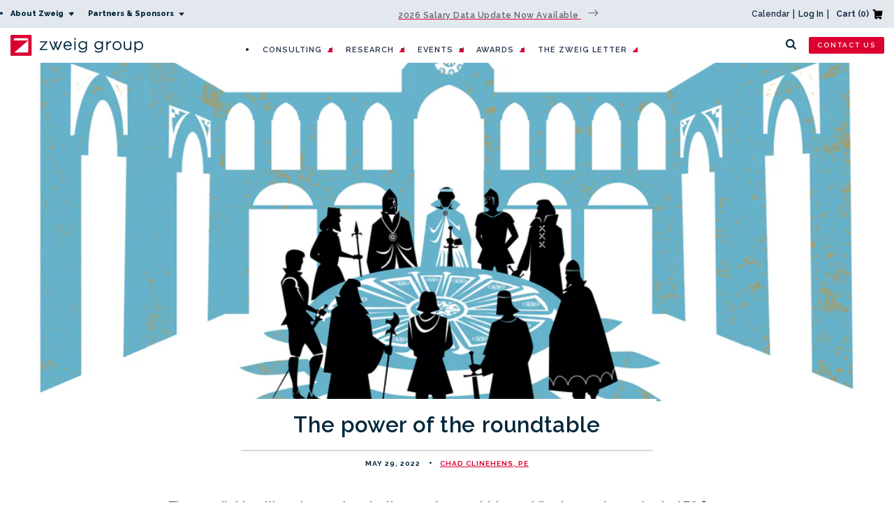

--- FILE ---
content_type: text/html; charset=utf-8
request_url: https://zweiggroup.com/blogs/news/the-power-of-the-roundtable
body_size: 35481
content:
<!doctype html>
<html class="no-js" lang="en">
  <head>
    <!-- Google Tag Manager -->
    <script>(function(w,d,s,l,i){w[l]=w[l]||[];w[l].push({'gtm.start':
    new Date().getTime(),event:'gtm.js'});var f=d.getElementsByTagName(s)[0],
    j=d.createElement(s),dl=l!='dataLayer'?'&l='+l:'';j.async=true;j.src=
    'https://www.googletagmanager.com/gtm.js?id='+i+dl;f.parentNode.insertBefore(j,f);
    })(window,document,'script','dataLayer','GTM-58GP6LRT');</script>
    <!-- End Google Tag Manager -->



    <meta charset="utf-8">
    <meta http-equiv="X-UA-Compatible" content="IE=edge">
    <meta name="viewport" content="width=device-width,initial-scale=1">
    <meta name="theme-color" content="">
    <link rel="canonical" href="https://zweiggroup.com/blogs/news/the-power-of-the-roundtable">
    <link rel="preconnect" href="https://cdn.shopify.com" crossorigin />



    <!-- Blog Link Redirect Helper -->
    <script>
      var thisPageTitle = 'The power of the roundtable';
      if (thisPageTitle.includes('404')) { // Is a 404. Determine number of paths
        var path = window.location.pathname;
        var pathType = 0;
        var pathList = path.split("/");
        console.log(pathList[1] + '+' + pathList[2] + '+' + pathList[3] + '+' + pathList[4]);
        if (pathList[2] == undefined || pathList[2] == '') {
          pathType = 1;
        } else {
          if (pathList[3] == undefined || pathList[3] == '') {
            pathType = 2;
          } else if (pathList[4] == undefined || pathList[4] == '') {
            pathType = 3;
          }
        }

        // After number of paths is determined find an action
        if (pathType == 1 && pathList[1] != 'pages' && pathList[1] != 'collections' && pathList[1] != 'blogs' && pathList[1] != 'admin' && pathList[1] != 'products' && pathList[1] != 'cart' && pathList[1] != 'checkout' && pathList[1] != 'policies') { // The phrase is not a standard shopify path -> do a search
          var phrase = pathList[1];
          window.location = "/search?q=" + phrase.replace(/-/g, ' ') + '&type=article';
        }
        if (pathType == 2) { // The path seems to be looking for authors -> go to teams.
          if (pathList[1] == 'author') {
            window.location = "/pages/team";
          }
        }
      }
    </script><link rel="icon" type="image/png" href="//zweiggroup.com/cdn/shop/files/facvicon_f72f159b-f41e-4a89-b538-121b681792b5_32x32.png?v=1631118061"><title>The power of the roundtable</title>

    <meta name="google-site-verification" content="l0oHwuina_ooj3EyIW_gMeJRGoyLUqy1jNWwUJO8Rxc" />
    <meta name="google-site-verification" content="q-zbXPRtKpjB1vR51Qwpsh1MbsJbccq0pN6-Ss3OU4E" />
    <meta name="google-site-verification" content="UTMaMyPqGwm7JYhXdf_xQGRYBsO9w22kh7nJtI33VkQ" />
    <meta name="google-site-verification" content="zzzxGmxtq7I1LNHKqoA7aPOqv3_jT6MjfMsvNEV5VQ8" />
    <meta name="google-site-verification" content="-pzb0LNvSCUOe4o_WF5HD2wVXJl-XA-_788a5Xt23QY" />



    
      <meta name="description" content="The roundtable, although now almost a thousand years old, is providing tremendous value to AEC firm leaders. Three years ago, Zweig Group launched our “experience” themed leadership roundtables. The first two were held in Kentucky around tours of the various bourbon distilleries that produce 95 percent of the world’s b">
    

    

<meta property="og:site_name" content="Zweig Group">
<meta property="og:url" content="https://zweiggroup.com/blogs/news/the-power-of-the-roundtable">
<meta property="og:title" content="The power of the roundtable">
<meta property="og:type" content="article">
<meta property="og:description" content="The roundtable, although now almost a thousand years old, is providing tremendous value to AEC firm leaders. Three years ago, Zweig Group launched our “experience” themed leadership roundtables. The first two were held in Kentucky around tours of the various bourbon distilleries that produce 95 percent of the world’s b"><meta property="og:image" content="http://zweiggroup.com/cdn/shop/articles/AdobeStock_184408994_Converted_-01.jpg?v=1653664256">
  <meta property="og:image:secure_url" content="https://zweiggroup.com/cdn/shop/articles/AdobeStock_184408994_Converted_-01.jpg?v=1653664256">
  <meta property="og:image:width" content="4961">
  <meta property="og:image:height" content="2950"><meta name="twitter:site" content="@ZweigGroup"><meta name="twitter:card" content="summary_large_image">
<meta name="twitter:title" content="The power of the roundtable">
<meta name="twitter:description" content="The roundtable, although now almost a thousand years old, is providing tremendous value to AEC firm leaders. Three years ago, Zweig Group launched our “experience” themed leadership roundtables. The first two were held in Kentucky around tours of the various bourbon distilleries that produce 95 percent of the world’s b">


    <script src="//zweiggroup.com/cdn/shop/t/32/assets/jquery.min.js?v=8324501383853434791742510920"></script>
    <script src="//zweiggroup.com/cdn/shop/t/32/assets/swiper.min.js?v=34352889386288526561742510938" defer="defer"></script>
    <script src="//zweiggroup.com/cdn/shop/t/32/assets/global.js?v=32966652389267003641742510911" defer="defer"></script>
    <script src="//zweiggroup.com/cdn/shop/t/32/assets/zg-global.js?v=20652038859027926751742510958" defer="defer"></script>
    <script>window.performance && window.performance.mark && window.performance.mark('shopify.content_for_header.start');</script><meta name="google-site-verification" content="kyqNYU3QnxF8vJUfTWhS63gESYpTBhW_okpscVXe4Y0">
<meta name="google-site-verification" content="XHLiPIcRj8yWDaW-LZtJQXUWVU9IgDXFKArg3s5w0Rs">
<meta id="shopify-digital-wallet" name="shopify-digital-wallet" content="/13689255/digital_wallets/dialog">
<meta name="shopify-checkout-api-token" content="dcf8de4b23c4ba60c35e7fd5349a35c7">
<meta id="in-context-paypal-metadata" data-shop-id="13689255" data-venmo-supported="false" data-environment="production" data-locale="en_US" data-paypal-v4="true" data-currency="USD">
<link rel="alternate" type="application/atom+xml" title="Feed" href="/blogs/news.atom" />
<script async="async" src="/checkouts/internal/preloads.js?locale=en-US"></script>
<link rel="preconnect" href="https://shop.app" crossorigin="anonymous">
<script async="async" src="https://shop.app/checkouts/internal/preloads.js?locale=en-US&shop_id=13689255" crossorigin="anonymous"></script>
<script id="apple-pay-shop-capabilities" type="application/json">{"shopId":13689255,"countryCode":"US","currencyCode":"USD","merchantCapabilities":["supports3DS"],"merchantId":"gid:\/\/shopify\/Shop\/13689255","merchantName":"Zweig Group","requiredBillingContactFields":["postalAddress","email","phone"],"requiredShippingContactFields":["postalAddress","email","phone"],"shippingType":"shipping","supportedNetworks":["visa","masterCard","amex","discover","elo","jcb"],"total":{"type":"pending","label":"Zweig Group","amount":"1.00"},"shopifyPaymentsEnabled":true,"supportsSubscriptions":true}</script>
<script id="shopify-features" type="application/json">{"accessToken":"dcf8de4b23c4ba60c35e7fd5349a35c7","betas":["rich-media-storefront-analytics"],"domain":"zweiggroup.com","predictiveSearch":true,"shopId":13689255,"locale":"en"}</script>
<script>var Shopify = Shopify || {};
Shopify.shop = "zweiggroup.myshopify.com";
Shopify.locale = "en";
Shopify.currency = {"active":"USD","rate":"1.0"};
Shopify.country = "US";
Shopify.theme = {"name":"Zweig 2.16 - Contact Form Update","id":149626781920,"schema_name":"Dawn","schema_version":"1.1.0","theme_store_id":null,"role":"main"};
Shopify.theme.handle = "null";
Shopify.theme.style = {"id":null,"handle":null};
Shopify.cdnHost = "zweiggroup.com/cdn";
Shopify.routes = Shopify.routes || {};
Shopify.routes.root = "/";</script>
<script type="module">!function(o){(o.Shopify=o.Shopify||{}).modules=!0}(window);</script>
<script>!function(o){function n(){var o=[];function n(){o.push(Array.prototype.slice.apply(arguments))}return n.q=o,n}var t=o.Shopify=o.Shopify||{};t.loadFeatures=n(),t.autoloadFeatures=n()}(window);</script>
<script>
  window.ShopifyPay = window.ShopifyPay || {};
  window.ShopifyPay.apiHost = "shop.app\/pay";
  window.ShopifyPay.redirectState = null;
</script>
<script id="shop-js-analytics" type="application/json">{"pageType":"article"}</script>
<script defer="defer" async type="module" src="//zweiggroup.com/cdn/shopifycloud/shop-js/modules/v2/client.init-shop-cart-sync_BdyHc3Nr.en.esm.js"></script>
<script defer="defer" async type="module" src="//zweiggroup.com/cdn/shopifycloud/shop-js/modules/v2/chunk.common_Daul8nwZ.esm.js"></script>
<script type="module">
  await import("//zweiggroup.com/cdn/shopifycloud/shop-js/modules/v2/client.init-shop-cart-sync_BdyHc3Nr.en.esm.js");
await import("//zweiggroup.com/cdn/shopifycloud/shop-js/modules/v2/chunk.common_Daul8nwZ.esm.js");

  window.Shopify.SignInWithShop?.initShopCartSync?.({"fedCMEnabled":true,"windoidEnabled":true});

</script>
<script>
  window.Shopify = window.Shopify || {};
  if (!window.Shopify.featureAssets) window.Shopify.featureAssets = {};
  window.Shopify.featureAssets['shop-js'] = {"shop-cart-sync":["modules/v2/client.shop-cart-sync_QYOiDySF.en.esm.js","modules/v2/chunk.common_Daul8nwZ.esm.js"],"init-fed-cm":["modules/v2/client.init-fed-cm_DchLp9rc.en.esm.js","modules/v2/chunk.common_Daul8nwZ.esm.js"],"shop-button":["modules/v2/client.shop-button_OV7bAJc5.en.esm.js","modules/v2/chunk.common_Daul8nwZ.esm.js"],"init-windoid":["modules/v2/client.init-windoid_DwxFKQ8e.en.esm.js","modules/v2/chunk.common_Daul8nwZ.esm.js"],"shop-cash-offers":["modules/v2/client.shop-cash-offers_DWtL6Bq3.en.esm.js","modules/v2/chunk.common_Daul8nwZ.esm.js","modules/v2/chunk.modal_CQq8HTM6.esm.js"],"shop-toast-manager":["modules/v2/client.shop-toast-manager_CX9r1SjA.en.esm.js","modules/v2/chunk.common_Daul8nwZ.esm.js"],"init-shop-email-lookup-coordinator":["modules/v2/client.init-shop-email-lookup-coordinator_UhKnw74l.en.esm.js","modules/v2/chunk.common_Daul8nwZ.esm.js"],"pay-button":["modules/v2/client.pay-button_DzxNnLDY.en.esm.js","modules/v2/chunk.common_Daul8nwZ.esm.js"],"avatar":["modules/v2/client.avatar_BTnouDA3.en.esm.js"],"init-shop-cart-sync":["modules/v2/client.init-shop-cart-sync_BdyHc3Nr.en.esm.js","modules/v2/chunk.common_Daul8nwZ.esm.js"],"shop-login-button":["modules/v2/client.shop-login-button_D8B466_1.en.esm.js","modules/v2/chunk.common_Daul8nwZ.esm.js","modules/v2/chunk.modal_CQq8HTM6.esm.js"],"init-customer-accounts-sign-up":["modules/v2/client.init-customer-accounts-sign-up_C8fpPm4i.en.esm.js","modules/v2/client.shop-login-button_D8B466_1.en.esm.js","modules/v2/chunk.common_Daul8nwZ.esm.js","modules/v2/chunk.modal_CQq8HTM6.esm.js"],"init-shop-for-new-customer-accounts":["modules/v2/client.init-shop-for-new-customer-accounts_CVTO0Ztu.en.esm.js","modules/v2/client.shop-login-button_D8B466_1.en.esm.js","modules/v2/chunk.common_Daul8nwZ.esm.js","modules/v2/chunk.modal_CQq8HTM6.esm.js"],"init-customer-accounts":["modules/v2/client.init-customer-accounts_dRgKMfrE.en.esm.js","modules/v2/client.shop-login-button_D8B466_1.en.esm.js","modules/v2/chunk.common_Daul8nwZ.esm.js","modules/v2/chunk.modal_CQq8HTM6.esm.js"],"shop-follow-button":["modules/v2/client.shop-follow-button_CkZpjEct.en.esm.js","modules/v2/chunk.common_Daul8nwZ.esm.js","modules/v2/chunk.modal_CQq8HTM6.esm.js"],"lead-capture":["modules/v2/client.lead-capture_BntHBhfp.en.esm.js","modules/v2/chunk.common_Daul8nwZ.esm.js","modules/v2/chunk.modal_CQq8HTM6.esm.js"],"checkout-modal":["modules/v2/client.checkout-modal_CfxcYbTm.en.esm.js","modules/v2/chunk.common_Daul8nwZ.esm.js","modules/v2/chunk.modal_CQq8HTM6.esm.js"],"shop-login":["modules/v2/client.shop-login_Da4GZ2H6.en.esm.js","modules/v2/chunk.common_Daul8nwZ.esm.js","modules/v2/chunk.modal_CQq8HTM6.esm.js"],"payment-terms":["modules/v2/client.payment-terms_MV4M3zvL.en.esm.js","modules/v2/chunk.common_Daul8nwZ.esm.js","modules/v2/chunk.modal_CQq8HTM6.esm.js"]};
</script>
<script>(function() {
  var isLoaded = false;
  function asyncLoad() {
    if (isLoaded) return;
    isLoaded = true;
    var urls = ["https:\/\/static.klaviyo.com\/onsite\/js\/klaviyo.js?company_id=KeXG6N\u0026shop=zweiggroup.myshopify.com","https:\/\/evey-files.s3.amazonaws.com\/js\/online_store.js?shop=zweiggroup.myshopify.com","\/\/cdn.shopify.com\/proxy\/bee036f7b0ff54361d53c3a4f22566e54f3e5268de7c554ee7d73812b402a685\/buffer.usereplay.services\/recorder.shopter.js?v1765857400\u0026shop=zweiggroup.myshopify.com\u0026sp-cache-control=cHVibGljLCBtYXgtYWdlPTkwMA"];
    for (var i = 0; i < urls.length; i++) {
      var s = document.createElement('script');
      s.type = 'text/javascript';
      s.async = true;
      s.src = urls[i];
      var x = document.getElementsByTagName('script')[0];
      x.parentNode.insertBefore(s, x);
    }
  };
  if(window.attachEvent) {
    window.attachEvent('onload', asyncLoad);
  } else {
    window.addEventListener('load', asyncLoad, false);
  }
})();</script>
<script id="__st">var __st={"a":13689255,"offset":-21600,"reqid":"7752d385-ea33-42db-ad6c-00a9d0f9d27d-1769026716","pageurl":"zweiggroup.com\/blogs\/news\/the-power-of-the-roundtable","s":"articles-587579130080","u":"6a9647cfb1e0","p":"article","rtyp":"article","rid":587579130080};</script>
<script>window.ShopifyPaypalV4VisibilityTracking = true;</script>
<script id="form-persister">!function(){'use strict';const t='contact',e='new_comment',n=[[t,t],['blogs',e],['comments',e],[t,'customer']],o='password',r='form_key',c=['recaptcha-v3-token','g-recaptcha-response','h-captcha-response',o],s=()=>{try{return window.sessionStorage}catch{return}},i='__shopify_v',u=t=>t.elements[r],a=function(){const t=[...n].map((([t,e])=>`form[action*='/${t}']:not([data-nocaptcha='true']) input[name='form_type'][value='${e}']`)).join(',');var e;return e=t,()=>e?[...document.querySelectorAll(e)].map((t=>t.form)):[]}();function m(t){const e=u(t);a().includes(t)&&(!e||!e.value)&&function(t){try{if(!s())return;!function(t){const e=s();if(!e)return;const n=u(t);if(!n)return;const o=n.value;o&&e.removeItem(o)}(t);const e=Array.from(Array(32),(()=>Math.random().toString(36)[2])).join('');!function(t,e){u(t)||t.append(Object.assign(document.createElement('input'),{type:'hidden',name:r})),t.elements[r].value=e}(t,e),function(t,e){const n=s();if(!n)return;const r=[...t.querySelectorAll(`input[type='${o}']`)].map((({name:t})=>t)),u=[...c,...r],a={};for(const[o,c]of new FormData(t).entries())u.includes(o)||(a[o]=c);n.setItem(e,JSON.stringify({[i]:1,action:t.action,data:a}))}(t,e)}catch(e){console.error('failed to persist form',e)}}(t)}const f=t=>{if('true'===t.dataset.persistBound)return;const e=function(t,e){const n=function(t){return'function'==typeof t.submit?t.submit:HTMLFormElement.prototype.submit}(t).bind(t);return function(){let t;return()=>{t||(t=!0,(()=>{try{e(),n()}catch(t){(t=>{console.error('form submit failed',t)})(t)}})(),setTimeout((()=>t=!1),250))}}()}(t,(()=>{m(t)}));!function(t,e){if('function'==typeof t.submit&&'function'==typeof e)try{t.submit=e}catch{}}(t,e),t.addEventListener('submit',(t=>{t.preventDefault(),e()})),t.dataset.persistBound='true'};!function(){function t(t){const e=(t=>{const e=t.target;return e instanceof HTMLFormElement?e:e&&e.form})(t);e&&m(e)}document.addEventListener('submit',t),document.addEventListener('DOMContentLoaded',(()=>{const e=a();for(const t of e)f(t);var n;n=document.body,new window.MutationObserver((t=>{for(const e of t)if('childList'===e.type&&e.addedNodes.length)for(const t of e.addedNodes)1===t.nodeType&&'FORM'===t.tagName&&a().includes(t)&&f(t)})).observe(n,{childList:!0,subtree:!0,attributes:!1}),document.removeEventListener('submit',t)}))}()}();</script>
<script integrity="sha256-4kQ18oKyAcykRKYeNunJcIwy7WH5gtpwJnB7kiuLZ1E=" data-source-attribution="shopify.loadfeatures" defer="defer" src="//zweiggroup.com/cdn/shopifycloud/storefront/assets/storefront/load_feature-a0a9edcb.js" crossorigin="anonymous"></script>
<script crossorigin="anonymous" defer="defer" src="//zweiggroup.com/cdn/shopifycloud/storefront/assets/shopify_pay/storefront-65b4c6d7.js?v=20250812"></script>
<script data-source-attribution="shopify.dynamic_checkout.dynamic.init">var Shopify=Shopify||{};Shopify.PaymentButton=Shopify.PaymentButton||{isStorefrontPortableWallets:!0,init:function(){window.Shopify.PaymentButton.init=function(){};var t=document.createElement("script");t.src="https://zweiggroup.com/cdn/shopifycloud/portable-wallets/latest/portable-wallets.en.js",t.type="module",document.head.appendChild(t)}};
</script>
<script data-source-attribution="shopify.dynamic_checkout.buyer_consent">
  function portableWalletsHideBuyerConsent(e){var t=document.getElementById("shopify-buyer-consent"),n=document.getElementById("shopify-subscription-policy-button");t&&n&&(t.classList.add("hidden"),t.setAttribute("aria-hidden","true"),n.removeEventListener("click",e))}function portableWalletsShowBuyerConsent(e){var t=document.getElementById("shopify-buyer-consent"),n=document.getElementById("shopify-subscription-policy-button");t&&n&&(t.classList.remove("hidden"),t.removeAttribute("aria-hidden"),n.addEventListener("click",e))}window.Shopify?.PaymentButton&&(window.Shopify.PaymentButton.hideBuyerConsent=portableWalletsHideBuyerConsent,window.Shopify.PaymentButton.showBuyerConsent=portableWalletsShowBuyerConsent);
</script>
<script data-source-attribution="shopify.dynamic_checkout.cart.bootstrap">document.addEventListener("DOMContentLoaded",(function(){function t(){return document.querySelector("shopify-accelerated-checkout-cart, shopify-accelerated-checkout")}if(t())Shopify.PaymentButton.init();else{new MutationObserver((function(e,n){t()&&(Shopify.PaymentButton.init(),n.disconnect())})).observe(document.body,{childList:!0,subtree:!0})}}));
</script>
<link id="shopify-accelerated-checkout-styles" rel="stylesheet" media="screen" href="https://zweiggroup.com/cdn/shopifycloud/portable-wallets/latest/accelerated-checkout-backwards-compat.css" crossorigin="anonymous">
<style id="shopify-accelerated-checkout-cart">
        #shopify-buyer-consent {
  margin-top: 1em;
  display: inline-block;
  width: 100%;
}

#shopify-buyer-consent.hidden {
  display: none;
}

#shopify-subscription-policy-button {
  background: none;
  border: none;
  padding: 0;
  text-decoration: underline;
  font-size: inherit;
  cursor: pointer;
}

#shopify-subscription-policy-button::before {
  box-shadow: none;
}

      </style>
<script id="sections-script" data-sections="footer" defer="defer" src="//zweiggroup.com/cdn/shop/t/32/compiled_assets/scripts.js?v=41524"></script>
<script>window.performance && window.performance.mark && window.performance.mark('shopify.content_for_header.end');</script>


    <link href="//zweiggroup.com/cdn/shop/t/32/assets/base.css?v=153283359455357660331768503101" rel="stylesheet" type="text/css" media="all" />
    <link
      href="//zweiggroup.com/cdn/shop/t/32/assets/swiper-bundle.css?v=85801832059918525651742510937"
      rel="stylesheet"
      media="print"
      onload="this.media='all'">

    <script>
      document.documentElement.className = document.documentElement.className.replace('no-js', 'js');
    </script>

    <!-- LinkedIn Pixel -->
    <script type="text/javascript">
      _linkedin_partner_id = "3558178"; window._linkedin_data_partner_ids = window._linkedin_data_partner_ids || []; window._linkedin_data_partner_ids.push(_linkedin_partner_id);
    </script>
    <script type="text/javascript">
      (function(l) { if (!l){window.lintrk = function(a,b){window.lintrk.q.push([a,b])}; window.lintrk.q=[]} var s = document.getElementsByTagName("script")[0]; var b = document.createElement("script"); b.type = "text/javascript";b.async = true; b.src = "https://snap.licdn.com/li.lms-analytics/insight.min.js"; s.parentNode.insertBefore(b, s);})(window.lintrk);
    </script>
    <noscript>
      <img
        height="1"
        width="1"
        style="display:none;"
        alt=""
        src="https://px.ads.linkedin.com/collect/?pid=3558178&fmt=gif" />
    </noscript><script>
    // empty script tag to work around a platform issue where attributes of first script in file are scrubbed
</script>

<script id="bold-subscriptions-script" type="text/javascript">
    window.BOLD = window.BOLD || {};
    window.BOLD.subscriptions = window.BOLD.subscriptions || {};
    window.BOLD.subscriptions.config = window.BOLD.subscriptions.config || {};
    window.BOLD.subscriptions.config.legacyAssetsLoaded = true;

    if (!window.BOLD.subscriptions.config.isAppEmbedEnabled) {
        window.BOLD.subscriptions.classes = window.BOLD.subscriptions.classes || {};
        window.BOLD.subscriptions.patches = window.BOLD.subscriptions.patches || {};
        window.BOLD.subscriptions.patches.maxCheckoutRetries = window.BOLD.subscriptions.patches.maxCheckoutRetries || 200;
        window.BOLD.subscriptions.patches.currentCheckoutRetries = window.BOLD.subscriptions.patches.currentCheckoutRetries || 0;
        window.BOLD.subscriptions.patches.maxCashierPatchAttempts = window.BOLD.subscriptions.patches.maxCashierPatchAttempts || 200;
        window.BOLD.subscriptions.patches.currentCashierPatchAttempts = window.BOLD.subscriptions.patches.currentCashierPatchAttempts || 0;
        window.BOLD.subscriptions.config.platform = 'shopify';
        window.BOLD.subscriptions.config.shopDomain = 'zweiggroup.myshopify.com';
        window.BOLD.subscriptions.config.customDomain = 'zweiggroup.com';
        window.BOLD.subscriptions.config.shopIdentifier = '13689255';
                    window.BOLD.subscriptions.config.appUrl = 'https://sub.boldapps.net';
        window.BOLD.subscriptions.config.currencyCode = 'USD';
        window.BOLD.subscriptions.config.checkoutType = 'shopify';
        window.BOLD.subscriptions.config.currencyFormat = "$\u0026#123;\u0026#123;amount}}";
        window.BOLD.subscriptions.config.shopCurrencies = [];
        window.BOLD.subscriptions.config.shopSettings = {"allow_msp_cancellation":true,"allow_msp_prepaid_renewal":true,"customer_can_pause_subscription":true,"customer_can_change_next_order_date":true,"customer_can_change_order_frequency":true,"customer_can_create_an_additional_order":false,"customer_can_use_passwordless_login":false,"customer_passwordless_login_redirect":false,"customer_can_add_products_to_existing_subscriptions":true,"show_currency_code":true,"stored_payment_method_policy":"required","customer_portal_path":null};
        window.BOLD.subscriptions.config.customerLoginPath = null;

        // TODO: Remove the isset with BS2-4659_improve_large_group_selection
                    window.BOLD.subscriptions.config.loadSubscriptionGroupFrom = 'default';
                                window.BOLD.subscriptions.config.loadSubscriptionGroupFromTypes = {"DEFAULT":"default","BSUB_API":"bsub_api"};
                    window.BOLD.subscriptions.config.cashierPluginOnlyMode = window.BOLD.subscriptions.config.cashierPluginOnlyMode || false;
        if (window.BOLD.subscriptions.config.waitForCheckoutLoader === undefined) {
            window.BOLD.subscriptions.config.waitForCheckoutLoader = true;
        }

        window.BOLD.subscriptions.config.addToCartFormSelectors = window.BOLD.subscriptions.config.addToCartFormSelectors || [];
        window.BOLD.subscriptions.config.addToCartButtonSelectors = window.BOLD.subscriptions.config.addToCartButtonSelectors || [];
        window.BOLD.subscriptions.config.widgetInsertBeforeSelectors = window.BOLD.subscriptions.config.widgetInsertBeforeSelectors || [];
        window.BOLD.subscriptions.config.quickAddToCartButtonSelectors = window.BOLD.subscriptions.config.quickAddToCartButtonSelectors || [];
        window.BOLD.subscriptions.config.cartElementSelectors = window.BOLD.subscriptions.config.cartElementSelectors || [];
        window.BOLD.subscriptions.config.cartTotalElementSelectors = window.BOLD.subscriptions.config.cartTotalElementSelectors || [];
        window.BOLD.subscriptions.config.lineItemSelectors = window.BOLD.subscriptions.config.lineItemSelectors || [];
        window.BOLD.subscriptions.config.lineItemNameSelectors = window.BOLD.subscriptions.config.lineItemNameSelectors || [];
        window.BOLD.subscriptions.config.checkoutButtonSelectors = window.BOLD.subscriptions.config.checkoutButtonSelectors || [];

        window.BOLD.subscriptions.config.featureFlags = window.BOLD.subscriptions.config.featureFlags || ["BE-1563-direct-checkout-url","BE-1641-throttle-requests-to-bold-platform","BS2-4293-skip-tx-fee-eq-zero","BE-1614-use-seletedDate-for-offset","BE-1511-use-bold-platform-prepaid","BE-1642-bold-checkout-line-item-price"];
        window.BOLD.subscriptions.config.subscriptionProcessingFrequency = '60';
        window.BOLD.subscriptions.config.requireMSPInitialLoadingMessage = true;
        window.BOLD.subscriptions.data = window.BOLD.subscriptions.data || {};

        // Interval text markup template
        window.BOLD.subscriptions.config.lineItemPropertyListSelectors = window.BOLD.subscriptions.config.lineItemPropertyListSelectors || [];
        window.BOLD.subscriptions.config.lineItemPropertyListSelectors.push('dl.definitionList');
        window.BOLD.subscriptions.config.lineItemPropertyListTemplate = window.BOLD.subscriptions.config.lineItemPropertyListTemplate || '<dl class="definitionList"></dl>';
        window.BOLD.subscriptions.config.lineItemPropertyTemplate = window.BOLD.subscriptions.config.lineItemPropertyTemplate || '<dt class="definitionList-key">\:</dt><dd class="definitionList-value">\</dd>';

        // Discount text markup template
        window.BOLD.subscriptions.config.discountItemTemplate = window.BOLD.subscriptions.config.discountItemTemplate || '<div class="bold-subscriptions-discount"><div class="bold-subscriptions-discount__details">\</div><div class="bold-subscriptions-discount__total">\</div></div>';


        // Constants in XMLHttpRequest are not reliable, so we will create our own
        // reference: https://developer.mozilla.org/en-US/docs/Web/API/XMLHttpRequest/readyState
        window.BOLD.subscriptions.config.XMLHttpRequest = {
            UNSENT:0,            // Client has been created. open() not called yet.
            OPENED: 1,           // open() has been called.
            HEADERS_RECEIVED: 2, // send() has been called, and headers and status are available.
            LOADING: 3,          // Downloading; responseText holds partial data.
            DONE: 4              // The operation is complete.
        };

        window.BOLD.subscriptions.config.assetBaseUrl = 'https://sub.boldapps.net';
        if (window.localStorage && window.localStorage.getItem('boldSubscriptionsAssetBaseUrl')) {
            window.BOLD.subscriptions.config.assetBaseUrl = window.localStorage.getItem('boldSubscriptionsAssetBaseUrl')
        }

        window.BOLD.subscriptions.data.subscriptionGroups = [];
        if (localStorage && localStorage.getItem('boldSubscriptionsSubscriptionGroups')) {
            window.BOLD.subscriptions.data.subscriptionGroups = JSON.parse(localStorage.getItem('boldSubscriptionsSubscriptionGroups'));
        } else {
            window.BOLD.subscriptions.data.subscriptionGroups = [{"id":35525,"billing_rules":[{"id":80788,"subscription_group_id":35525,"interval_name":"Annually","billing_rule":"FREQ=YEARLY","custom_billing_rule":""}],"is_subscription_only":false,"allow_prepaid":false,"is_prepaid_only":false,"should_continue_prepaid":true,"continue_prepaid_type":"as_prepaid","prepaid_durations":[{"id":35101,"subscription_group_id":35525,"total_duration":1,"discount_type":"percentage","discount_value":0}],"selection_options":[{"platform_entity_id":"8096871121120"}],"discount_type":"no_discount","percent_discount":0,"fixed_discount":0,"can_add_to_cart":true},{"id":35526,"billing_rules":[{"id":80789,"subscription_group_id":35526,"interval_name":"Quarterly","billing_rule":"FREQ=MONTHLY;INTERVAL=3","custom_billing_rule":""}],"is_subscription_only":false,"allow_prepaid":false,"is_prepaid_only":false,"should_continue_prepaid":true,"continue_prepaid_type":"as_prepaid","prepaid_durations":[{"id":35102,"subscription_group_id":35526,"total_duration":1,"discount_type":"percentage","discount_value":0}],"selection_options":[{"platform_entity_id":"8096862372064"}],"discount_type":"no_discount","percent_discount":0,"fixed_discount":0,"can_add_to_cart":true}];
        }

        window.BOLD.subscriptions.isFeatureFlagEnabled = function (featureFlag) {
            for (var i = 0; i < window.BOLD.subscriptions.config.featureFlags.length; i++) {
                if (window.BOLD.subscriptions.config.featureFlags[i] === featureFlag){
                    return true;
                }
            }
            return false;
        }

        window.BOLD.subscriptions.logger = {
            tag: "bold_subscriptions",
            // the bold subscriptions log level
            // 0 - errors (default)
            // 1 - warnings + errors
            // 2 - info + warnings + errors
            // use window.localStorage.setItem('boldSubscriptionsLogLevel', x) to set the log level
            levels: {
                ERROR: 0,
                WARN: 1,
                INFO: 2,
            },
            level: parseInt((window.localStorage && window.localStorage.getItem('boldSubscriptionsLogLevel')) || "0", 10),
            _log: function(callArgs, level) {
                if (!window.console) {
                    return null;
                }

                if (window.BOLD.subscriptions.logger.level < level) {
                    return;
                }

                var params = Array.prototype.slice.call(callArgs);
                params.unshift(window.BOLD.subscriptions.logger.tag);

                switch (level) {
                    case window.BOLD.subscriptions.logger.levels.INFO:
                        console.info.apply(null, params);
                        return;
                    case window.BOLD.subscriptions.logger.levels.WARN:
                        console.warn.apply(null, params);
                        return;
                    case window.BOLD.subscriptions.logger.levels.ERROR:
                        console.error.apply(null, params);
                        return;
                    default:
                        console.log.apply(null, params);
                        return;
                }
            },
            info: function() {
                window.BOLD.subscriptions.logger._log(arguments, window.BOLD.subscriptions.logger.levels.INFO);
            },
            warn: function() {
                window.BOLD.subscriptions.logger._log(arguments, window.BOLD.subscriptions.logger.levels.WARN);
            },
            error: function() {
                window.BOLD.subscriptions.logger._log(arguments, window.BOLD.subscriptions.logger.levels.ERROR);
            }
        }

        window.BOLD.subscriptions.shouldLoadSubscriptionGroupFromAPI = function() {
            return window.BOLD.subscriptions.config.loadSubscriptionGroupFrom === window.BOLD.subscriptions.config.loadSubscriptionGroupFromTypes['BSUB_API'];
        }

        window.BOLD.subscriptions.getSubscriptionGroupFromProductId = function (productId) {
            var data = window.BOLD.subscriptions.data;
            var foundGroup = null;
            for (var i = 0; i < data.subscriptionGroups.length; i += 1) {
                var subscriptionGroup = data.subscriptionGroups[i];
                for (var j = 0; j < subscriptionGroup.selection_options.length; j += 1) {
                    var selectionOption = subscriptionGroup.selection_options[j];
                    if (selectionOption.platform_entity_id === productId.toString()) {
                        foundGroup = subscriptionGroup;
                        break;
                    }
                }
                if (foundGroup) {
                    break;
                }
            }
            return foundGroup;
        };

        window.BOLD.subscriptions.getSubscriptionGroupById = function(subGroupId) {
            var subscriptionGroups = window.BOLD.subscriptions.data.subscriptionGroups;

            for (var i = 0; i < subscriptionGroups.length; i += 1) {
                var subGroup = subscriptionGroups[i];
                if (subGroup.id === subGroupId) {
                    return subGroup;
                }
            }

            return null;
        };

        window.BOLD.subscriptions.addSubscriptionGroup = function (subscriptionGroup) {
            if(!window.BOLD.subscriptions.getSubscriptionGroupById(subscriptionGroup.id))
            {
                window.BOLD.subscriptions.data.subscriptionGroups.push(subscriptionGroup);
            }
        }

        window.BOLD.subscriptions.getSubscriptionGroupPrepaidDurationById = function(subscriptionGroupId, prepaidDurationId) {
            var subscriptionGroup = window.BOLD.subscriptions.getSubscriptionGroupById(subscriptionGroupId);

            if (
                !subscriptionGroup
                || !subscriptionGroup.prepaid_durations
                || !subscriptionGroup.prepaid_durations.length
            ) {
                return null;
            }

            for (var i = 0; i < subscriptionGroup.prepaid_durations.length; i++) {
                var prepaidDuration = subscriptionGroup.prepaid_durations[i];
                if (prepaidDuration.id === prepaidDurationId) {
                    return prepaidDuration;
                }
            }

            return null;
        }

        window.BOLD.subscriptions.getSubscriptionGroupBillingRuleById = function(subGroup, billingRuleId) {
            for (var i = 0; i < subGroup.billing_rules.length; i += 1) {
                var billingRule = subGroup.billing_rules[i];
                if (billingRule.id === billingRuleId) {
                    return billingRule;
                }
            }

            return null;
        };

        window.BOLD.subscriptions.toggleDisabledAddToCartButtons = function(d) {
            var addToCartForms = document.querySelectorAll(window.BOLD.subscriptions.config.addToCartFormSelectors.join(','));
            var disable = !!d;
            for (var i = 0; i < addToCartForms.length; i++) {
                var addToCartForm = addToCartForms[i];
                var productId = window.BOLD.subscriptions.getProductIdFromAddToCartForm(addToCartForm);
                var subscriptionGroup = window.BOLD.subscriptions.getSubscriptionGroupFromProductId(productId);

                if(window.BOLD.subscriptions.isFeatureFlagEnabled('BS2-4659_improve_large_group_selection') ) {
                    if (subscriptionGroup || window.BOLD.subscriptions.shouldLoadSubscriptionGroupFromAPI()) {
                        var addToCartButtons = addToCartForm.querySelectorAll(window.BOLD.subscriptions.config.addToCartButtonSelectors.join(','));
                        for (var j = 0; j < addToCartButtons.length; j++) {
                            var addToCartButton = addToCartButtons[j];
                            var toggleAction = disable ?  addToCartButton.setAttribute : addToCartButton.removeAttribute;

                            addToCartButton.disabled = disable;
                            toggleAction.call(addToCartButton, 'data-disabled-by-subscriptions', disable);
                        }
                    }
                } else {
                    if (subscriptionGroup) {
                        var addToCartButtons = addToCartForm.querySelectorAll(window.BOLD.subscriptions.config.addToCartButtonSelectors.join(','));
                        for (var j = 0; j < addToCartButtons.length; j++) {
                            var addToCartButton = addToCartButtons[j];
                            var toggleAction = disable ?  addToCartButton.setAttribute : addToCartButton.removeAttribute;

                            addToCartButton.disabled = disable;
                            toggleAction.call(addToCartButton, 'data-disabled-by-subscriptions', disable);
                        }
                    }
                }

            }
        };

        window.BOLD.subscriptions.disableAddToCartButtons = function () {
            // only disable the add to cart buttons if the app isn't loaded yet
            if (!window.BOLD.subscriptions.app) {
                window.BOLD.subscriptions.toggleDisabledAddToCartButtons(true);
            } else {
                window.BOLD.subscriptions.enableAddToCartButtons();
            }
        };

        window.BOLD.subscriptions.enableAddToCartButtons = function () {
            document.removeEventListener('click', window.BOLD.subscriptions.preventSubscriptionAddToCart);
            window.BOLD.subscriptions.toggleDisabledAddToCartButtons(false);
        };

        window.BOLD.subscriptions.toggleDisabledCheckoutButtons = function(d) {
            var checkoutButtons = document.querySelectorAll(window.BOLD.subscriptions.config.checkoutButtonSelectors.join(','));
            var disable = !!d;
            for (var i = 0; i < checkoutButtons.length; i++) {
                var checkoutButton = checkoutButtons[i];
                var toggleAction = disable ? checkoutButton.setAttribute : checkoutButton.removeAttribute;

                checkoutButton.disabled = disable;
                toggleAction.call(checkoutButton, 'data-disabled-by-subscriptions', disable);
            }
        }

        window.BOLD.subscriptions.disableCheckoutButtons = function() {
            // only disable the checkout buttons if the app isn't loaded yet
            if (!window.BOLD.subscriptions.app) {
                window.BOLD.subscriptions.toggleDisabledCheckoutButtons(true);
            } else {
                window.BOLD.subscriptions.enableCheckoutButtons();
            }
        }

        window.BOLD.subscriptions.enableCheckoutButtons = function() {
            document.removeEventListener('click', window.BOLD.subscriptions.preventCheckout);
            window.BOLD.subscriptions.toggleDisabledCheckoutButtons(false);
        }

        window.BOLD.subscriptions.hasSuccessfulAddToCarts = function() {
            if (typeof(Storage) !== "undefined") {
                var successfulAddToCarts = JSON.parse(
                    window.localStorage.getItem('boldSubscriptionsSuccessfulAddToCarts') || '[]'
                );
                if (successfulAddToCarts.length > 0) {
                    return true;
                }
            }

            return false;
        }

        window.BOLD.subscriptions.hasPendingAddToCarts = function() {
            if (typeof(Storage) !== "undefined") {
                var pendingAddToCarts = JSON.parse(
                    window.localStorage.getItem('boldSubscriptionsPendingAddToCarts') || '[]'
                );
                if (pendingAddToCarts.length > 0) {
                    return true;
                }
            }

            return false;
        }

        window.BOLD.subscriptions.addJSAsset = function(src, deferred) {
            var scriptTag = document.getElementById('bold-subscriptions-script');
            var jsElement = document.createElement('script');
            jsElement.type = 'text/javascript';
            jsElement.src = src;
            if (deferred) {
                jsElement.defer = true;
            }
            scriptTag.parentNode.insertBefore(jsElement, scriptTag);
        };

        window.BOLD.subscriptions.addCSSAsset = function(href) {
            var scriptTag = document.getElementById('bold-subscriptions-script');
            var cssElement = document.createElement('link');
            cssElement.href = href;
            cssElement.rel = 'stylesheet';
            scriptTag.parentNode.insertBefore(cssElement, scriptTag);
        };

        window.BOLD.subscriptions.loadStorefrontAssets = function loadStorefrontAssets() {
            var assets = window.BOLD.subscriptions.config.assets;
            window.BOLD.subscriptions.addCSSAsset(window.BOLD.subscriptions.config.assetBaseUrl + '/static/' + assets['storefront.css']);
            window.BOLD.subscriptions.addJSAsset(window.BOLD.subscriptions.config.assetBaseUrl + '/static/' + assets['storefront.js'], false);
        };

        window.BOLD.subscriptions.loadCustomerPortalAssets = function loadCustomerPortalAssets() {
            var assets = window.BOLD.subscriptions.config.assets;
            window.BOLD.subscriptions.addCSSAsset(window.BOLD.subscriptions.config.assetBaseUrl + '/static/' + assets['customer_portal.css']);
            window.BOLD.subscriptions.addJSAsset(window.BOLD.subscriptions.config.assetBaseUrl + '/static/' + assets['customer_portal.js'], true);
        };

        window.BOLD.subscriptions.processManifest = function() {
            if (!window.BOLD.subscriptions.processedManifest) {
                window.BOLD.subscriptions.processedManifest = true;
                window.BOLD.subscriptions.config.assets = JSON.parse(this.responseText);

                                window.BOLD.subscriptions.loadCustomerPortalAssets();
            }
        };

        window.BOLD.subscriptions.addInitialLoadingMessage = function() {
            var customerPortalNode = document.getElementById('customer-portal-root');
            if (customerPortalNode && window.BOLD.subscriptions.config.requireMSPInitialLoadingMessage) {
                customerPortalNode.innerHTML = '<div class="bold-subscriptions-loader-container"><div class="bold-subscriptions-loader"></div></div>';
            }
        }

        window.BOLD.subscriptions.contentLoaded = function() {
            window.BOLD.subscriptions.data.contentLoadedEventTriggered = true;
            window.BOLD.subscriptions.addInitialLoadingMessage();
                    };

        window.BOLD.subscriptions.preventSubscriptionAddToCart = function(e) {
            if (e.target.matches(window.BOLD.subscriptions.config.addToCartButtonSelectors.join(',')) && e.target.form) {
                var productId = window.BOLD.subscriptions.getProductIdFromAddToCartForm(e.target.form);
                var subscriptionGroup = window.BOLD.subscriptions.getSubscriptionGroupFromProductId(productId);
                if(window.BOLD.subscriptions.isFeatureFlagEnabled('BS2-4659_improve_large_group_selection'))
                {
                    if (subscriptionGroup || window.BOLD.subscriptions.shouldLoadSubscriptionGroupFromAPI()) {
                        // This code prevents products in subscription groups from being added to the cart before the
                        // Subscriptions app fully loads. Once the subscriptions app loads it will re-enable the
                        // buttons. Use window.BOLD.subscriptions.enableAddToCartButtons enable them manually.
                        e.preventDefault();
                        return false;
                    }
                } else {
                    if (subscriptionGroup) {
                        // This code prevents products in subscription groups from being added to the cart before the
                        // Subscriptions app fully loads. Once the subscriptions app loads it will re-enable the
                        // buttons. Use window.BOLD.subscriptions.enableAddToCartButtons enable them manually.
                        e.preventDefault();
                        return false;
                    }
                }

            }
        };

        window.BOLD.subscriptions.preventCheckout = function(e) {
            if (
                e.target.matches(window.BOLD.subscriptions.config.checkoutButtonSelectors.join(','))
                && (window.BOLD.subscriptions.hasSuccessfulAddToCarts() || window.BOLD.subscriptions.hasPendingAddToCarts())
            ) {
                // This code prevents checkouts on the shop until the Subscriptions app fully loads.
                // When the Subscriptions app is ready it will enable the checkout buttons itself.
                // Use window.BOLD.subscriptions.enableCheckoutButtons to enable them manually.
                e.preventDefault();
                return false;
            }
        }

                document.addEventListener('DOMContentLoaded', window.BOLD.subscriptions.contentLoaded);

        if (!Element.prototype.matches) {
            Element.prototype.matches =
                Element.prototype.matchesSelector ||
                Element.prototype.mozMatchesSelector ||
                Element.prototype.msMatchesSelector ||
                Element.prototype.oMatchesSelector ||
                Element.prototype.webkitMatchesSelector ||
                function(s) {
                    var matches = (this.document || this.ownerDocument).querySelectorAll(s),
                        i = matches.length;
                    while (--i >= 0 && matches.item(i) !== this) {}
                    return i > -1;
                };
        }

        if (!Element.prototype.closest) {
            Element.prototype.closest = function(s) {
                var el = this;

                do {
                    if (Element.prototype.matches.call(el, s)) return el;
                    el = el.parentElement || el.parentNode;
                } while (el !== null && el.nodeType === 1);
                return null;
            };
        }

        window.BOLD.subscriptions.setVisibilityOfAdditionalCheckoutButtons = function (isVisible) {
            if (window.BOLD.subscriptions.config.additionalCheckoutSelectors === undefined) {
                return;
            }

            var selectors = window.BOLD.subscriptions.config.additionalCheckoutSelectors;

            for (var i = 0; i < selectors.length; i++) {
                var elements = document.querySelectorAll(selectors[i]);

                for (var j = 0; j < elements.length; j++) {
                    elements[j].style.display = isVisible ? 'block' : 'none';
                }
            }
        }

        window.BOLD.subscriptions.hideAdditionalCheckoutButtons = function() {
            window.BOLD.subscriptions.setVisibilityOfAdditionalCheckoutButtons(false);
        };

        window.BOLD.subscriptions.showAdditionalCheckoutButtons = function() {
            window.BOLD.subscriptions.setVisibilityOfAdditionalCheckoutButtons(true);
        };

        window.BOLD.subscriptions.enhanceMspUrls = function(data) {
            var mspUrl = 'https://sub.boldapps.net/shop/17268/customer_portal';
            var elements = document.querySelectorAll("a[href='"+mspUrl+"']");

            if(!elements.length || !data.success) {
                return;
            }

            for (var i = 0; i < elements.length; i++) {
                elements[i].href = elements[i].href + "?jwt="+data.value.jwt+"&customerId="+data.value.customerId;
            }
        };

        window.addEventListener('load', function () {
            window.BOLD.subscriptions.getJWT(window.BOLD.subscriptions.enhanceMspUrls);
        });

        // This will be called immediately
        // Use this anonymous function to avoid polluting the global namespace
        (function() {
            var xhr = new XMLHttpRequest();
            xhr.addEventListener('load', window.BOLD.subscriptions.processManifest);
            xhr.open('GET', window.BOLD.subscriptions.config.assetBaseUrl + '/static/manifest.json?t=' + (new Date()).getTime());
            xhr.send();
        })()

        window.BOLD.subscriptions.patches.patchCashier = function() {
            if (window.BOLD && window.BOLD.checkout) {
                window.BOLD.checkout.disable();
                window.BOLD.checkout.listenerFn = window.BOLD.subscriptions.patches.cashierListenerFn;
                window.BOLD.checkout.enable();
            } else if (window.BOLD.subscriptions.patches.currentCashierPatchAttempts < window.BOLD.subscriptions.patches.maxCashierPatchAttempts) {
                window.BOLD.subscriptions.patches.currentCashierPatchAttempts++;
                setTimeout(window.BOLD.subscriptions.patches.patchCashier, 100);
            }
        };

        window.BOLD.subscriptions.patches.finishCheckout = function(event, form, cart) {
            window.BOLD.subscriptions.patches.currentCheckoutRetries++;

            if (!window.BOLD.subscriptions.app
                && window.BOLD.subscriptions.patches.currentCheckoutRetries < window.BOLD.subscriptions.patches.maxCheckoutRetries
            ) {
                setTimeout(function () { window.BOLD.subscriptions.patches.finishCheckout(event, form, cart); }, 100);
                return;
            } else if (window.BOLD.subscriptions.app) {
                window.BOLD.subscriptions.patches.currentCheckoutRetries = 0;
                window.BOLD.subscriptions.app.addCartParams(form, cart);
            }

            var noSubscriptions = false;
            if ((window.BOLD.subscriptions.app && window.BOLD.subscriptions.app.successfulAddToCarts.length === 0)
                || !window.BOLD.subscriptions.app
            ) {
                noSubscriptions = true;
                event.target.dataset.cashierConfirmedNoPlugins = true;

                if (window.BOLD.subscriptions.setCashierFeatureToken) {
                    window.BOLD.subscriptions.setCashierFeatureToken(false);
                }
            }

            if ((noSubscriptions && window.BOLD.subscriptions.config.cashierPluginOnlyMode)
                || (typeof BOLD.checkout.isFeatureRequired === 'function' && !BOLD.checkout.isFeatureRequired())
            ) {
                // send them to the original checkout when in plugin only mode
                // and either BSUB is there but there are no subscription products
                // or BSUB isn't there at all
                if (form.dataset.old_form_action) {
                    form.action = form.dataset.old_form_action;
                }
                event.target.click();
            } else {
                // sends them to Cashier since BSUB got a chance to add it's stuff
                // and plugin only mode is not enabled
                form.submit();
            }
        };
    }
</script>

<script id="bold-subscriptions-platform-script" type="text/javascript">
    window.BOLD.subscriptions.config.shopPlatformId = '13689255';
    window.BOLD.subscriptions.config.appSlug = 'subscriptions';

    window.BOLD = window.BOLD || {};
    window.BOLD.subscriptions = window.BOLD.subscriptions || {};
    window.BOLD.subscriptions.data = window.BOLD.subscriptions.data || {};
    window.BOLD.subscriptions.data.platform = window.BOLD.subscriptions.data.platform || {};
    window.BOLD.subscriptions.data.platform.customer = { id: '' };
    window.BOLD.subscriptions.data.platform.product = null;
    window.BOLD.subscriptions.data.platform.products = [];
    window.BOLD.subscriptions.data.platform.variantProductMap = {};

    window.BOLD.subscriptions.addCachedProductData = function(products) {
        // ignore [], null, and undefined
        if (!products) {
            return
        }

        if (!Array.isArray(products)) {
            window.BOLD.subscriptions.logger.warn('products must be an array')
            return
        }

        window.BOLD.subscriptions.data.platform.products.concat(products)

        for (var i = 0; i < products.length; i++) {
            var product = products[i];
            for (var j = 0; j < product.variants.length; j++) {
                var variant = product.variants[j];
                window.BOLD.subscriptions.data.platform.variantProductMap[variant.id] = product;
            }
        }
    }

    
    
    

    window.BOLD.subscriptions.config.addToCartFormSelectors.push(
        '.product-form.product-form-product-template:not(.bold-subscriptions-no-widget)'
        ,'.product-form.product-form--payment-button:not(.bold-subscriptions-no-widget)'
    );
    window.BOLD.subscriptions.config.addToCartButtonSelectors.push('[type="submit"]');
    window.BOLD.subscriptions.config.quickAddToCartButtonSelectors.push('a[data-event-type="product-click"]');
    window.BOLD.subscriptions.config.widgetInsertBeforeSelectors.push('[type="submit"]');
    window.BOLD.subscriptions.config.cartElementSelectors.push('form[action="/cart"]');
    window.BOLD.subscriptions.config.cartTotalElementSelectors.push('[data-cart-subtotal]', '.text-right .ajaxcart__subtotal');
    window.BOLD.subscriptions.config.checkoutButtonSelectors.push(
        '[name="checkout"]',
        '[href*="checkout"]:not([href*="tools/checkout"])',
        '[onclick*="checkout"]:not([onclick*="tools/checkout"])',
    );

    // Discount text markup template
    // NOTE: @ on double curly, so blade doesn't interpret, and `raw` liquid tags so liquid doesn't interpret.
    
    window.BOLD.subscriptions.config.discountItemTemplate = '<div class="bold-subscriptions-discount"><div class="bold-subscriptions-discount__details">{{details}}</div><div class="bold-subscriptions-discount__total">{{total}}</div></div>';
    

    window.BOLD.subscriptions.getProductIdFromAddToCartForm = function(addToCartForm) {
        var idInput = addToCartForm.querySelector('[name="id"]');
        if (idInput === null) {
            window.BOLD.subscriptions.logger.error('could not get variant id input from add to cart form — make sure your form has an input with [name="id"]')
            return null;
        }

        var variantId = parseInt(idInput.value, 10);
        if (isNaN(variantId)) {
            window.BOLD.subscriptions.logger.error('could not parse variant id from [name="id"] input')
            return null;
        }

        var product = window.BOLD.subscriptions.data.platform.variantProductMap[variantId];

        if (product === undefined) {
            window.BOLD.subscriptions.logger.error('could not map variant id to cached product data — call window.BOLD.subscriptions.addCachedProductData(products) to add the product to the cache')
            return null;
        }

        return product.id;
    };

    window.BOLD.subscriptions.getAddToCartForms = function() {
        var forms = [];
        var idInputs = document.querySelectorAll('[name="id"]');

        for (var i = 0; i < idInputs.length; i++) {
            var idInput = idInputs[i];
            var form = idInput.closest('form:not(.bold-subscriptions-no-widget)');
            if (form) {
                forms.push(form);
            }
        }

        return forms;
    };

    window.BOLD.subscriptions.getJWT = function (callback) {
        if(window.BOLD.subscriptions.data.platform.customer.id !== '') {
            var shopPlatformId = '13689255';
            var appSlug = 'subscriptions';
            var customerPlatformId = window.BOLD.subscriptions.data.platform.customer.id;
            var proxyPath = '/apps/app-proxy/customers/v1/shops/'+shopPlatformId+'/apps/'+appSlug+'/customers/pid/'+customerPlatformId+'/jwt';

            var xmlhttp = new XMLHttpRequest();

            xmlhttp.onreadystatechange = function() {
                if (xmlhttp.readyState === window.BOLD.subscriptions.config.XMLHttpRequest.DONE) {
                    if (xmlhttp.status === 200) {
                        var data = JSON.parse(xmlhttp.responseText);
                        callback({
                            success: true,
                            value: {
                                jwt: data.bold_platform_jwt,
                                customerId: window.BOLD.subscriptions.data.platform.customer.id,
                            },
                        });
                    } else if (xmlhttp.status === 404) {
                        callback({
                            success: false,
                            error: 'not_logged_in',
                        });
                    } else {
                        callback({
                            success: false,
                            error: 'unknown',
                        });
                    }
                }
            };

            xmlhttp.open("GET", proxyPath, true);
            xmlhttp.setRequestHeader('Accept', 'application/liquid');
            xmlhttp.send();
        } else {
            callback({
                success: false,
                error: 'not_logged_in',
            });
        }
    };

    window.BOLD.subscriptions.setCashierFeatureToken = function(value) {
        if (window.BOLD.checkout_features_defaults && window.BOLD.subscriptions.config.cashierApplicationUUID) {
            window.BOLD.checkout_features_defaults.forEach(function(item) {
                if (item.id === window.BOLD.subscriptions.config.cashierApplicationUUID) {
                    item.require = value;
                }
            });
        }
    };

    // Cashier patches
    window.BOLD.subscriptions.patches.cashierListenerFn = function(event) {
        if (window.BOLD.checkout.isCheckoutButton(event.target) && window.BOLD.checkout.isEnabled()) {
            window.BOLD.subscriptions.patches.pushToCashier(event);
        } else if(window.BOLD.checkout.isCheckoutButton(event.target) && typeof window.cashier_installed_on_site === 'undefined') {
            var request = new XMLHttpRequest();
            request.open('HEAD', '/apps/checkout/isInstalled', false);
            request.send(null);

            if(request.status >= 200 && request.status < 400) {
                window.BOLD.subscriptions.patches.pushToCashier(event);
            } else {
                window.cashier_installed_on_site = false;
            }
        }
    };

    window.BOLD.subscriptions.localTime = function() {
        var localDate = new Date();
        return localDate.getTime();
    };


    window.BOLD.subscriptions.patches.pushToCashier = function(event) {
        event.preventDefault();
        var form = window.BOLD.checkout.getForm(event.target);
        var formData = new FormData(form);
        var request = new XMLHttpRequest();
        request.open('POST', '/cart/update.js?tmp=' + Date.now(), true);
        request.setRequestHeader('Content-type', 'application/x-www-form-urlencoded');

        request.onload = function() {
            if (request.status >= 200 && request.status < 400) {
                // Success!
                var cart = JSON.parse(request.responseText);

                // If items are empty redirect back to the cart
                if (cart.items.length === 0) {
                    return window.location.href = '/cart';
                }

                cart.items.forEach(function(element) {
                    delete element.product_description;
                });

                if (document.getElementById('CartSpecialInstructions')) {
                    // If the cart note exists, grab its value
                    cart.note = document.getElementById('CartSpecialInstructions').value;
                }

                var cartObj = JSON.stringify(cart);

                var form = window.BOLD.checkout.getForm(event.target);
                form.dataset.old_form_action = form.action;
                form.action = '/apps/checkout/begin-checkout' + googleAnalyticsGetParamString({});
                var cartCookie = window.BOLD.checkout.getCookie('cart');
                var element = document.createElement('INPUT');
                element.type = 'HIDDEN';
                element.name = 'cart_id';
                element.value = cartCookie;
                form.appendChild(element);

                var dateElement = document.createElement('INPUT');
                dateElement.type = 'HIDDEN';
                dateElement.name = 'checkout_local_time';
                dateElement.value = window.BOLD.subscriptions.localTime();
                form.appendChild(dateElement);

                var cartElement = document.createElement('INPUT');
                cartElement.type = 'HIDDEN';
                cartElement.name = 'cart';
                cartElement.value = cartObj;
                form.appendChild(cartElement);
                form.method = 'POST';

                if(window.BOLD && window.BOLD.checkout && typeof window.BOLD.checkout.languageIsoCode === 'string') {
                    var langInput = document.createElement('INPUT');
                    langInput.type = 'HIDDEN';
                    langInput.name = 'language_iso';
                    langInput.value = window.BOLD.checkout.languageIsoCode;
                    form.appendChild(langInput);
                }

                if (window.BOLD && window.BOLD.common && typeof window.BOLD.common.eventEmitter === 'object' && typeof window.BOLDCURRENCY !== 'undefined') {
                    window.BOLD.common.eventEmitter.emit('BOLD_CASHIER_checkout', {target: form});
                }

                window.BOLD.subscriptions.patches.finishCheckout(event, form, cart);
            }
        };

        request.send(formData);
    };

    </script>

<!-- BEGIN app block: shopify://apps/klaviyo-email-marketing-sms/blocks/klaviyo-onsite-embed/2632fe16-c075-4321-a88b-50b567f42507 -->












  <script async src="https://static.klaviyo.com/onsite/js/KeXG6N/klaviyo.js?company_id=KeXG6N"></script>
  <script>!function(){if(!window.klaviyo){window._klOnsite=window._klOnsite||[];try{window.klaviyo=new Proxy({},{get:function(n,i){return"push"===i?function(){var n;(n=window._klOnsite).push.apply(n,arguments)}:function(){for(var n=arguments.length,o=new Array(n),w=0;w<n;w++)o[w]=arguments[w];var t="function"==typeof o[o.length-1]?o.pop():void 0,e=new Promise((function(n){window._klOnsite.push([i].concat(o,[function(i){t&&t(i),n(i)}]))}));return e}}})}catch(n){window.klaviyo=window.klaviyo||[],window.klaviyo.push=function(){var n;(n=window._klOnsite).push.apply(n,arguments)}}}}();</script>

  




  <script>
    window.klaviyoReviewsProductDesignMode = false
  </script>







<!-- END app block --><link href="https://monorail-edge.shopifysvc.com" rel="dns-prefetch">
<script>(function(){if ("sendBeacon" in navigator && "performance" in window) {try {var session_token_from_headers = performance.getEntriesByType('navigation')[0].serverTiming.find(x => x.name == '_s').description;} catch {var session_token_from_headers = undefined;}var session_cookie_matches = document.cookie.match(/_shopify_s=([^;]*)/);var session_token_from_cookie = session_cookie_matches && session_cookie_matches.length === 2 ? session_cookie_matches[1] : "";var session_token = session_token_from_headers || session_token_from_cookie || "";function handle_abandonment_event(e) {var entries = performance.getEntries().filter(function(entry) {return /monorail-edge.shopifysvc.com/.test(entry.name);});if (!window.abandonment_tracked && entries.length === 0) {window.abandonment_tracked = true;var currentMs = Date.now();var navigation_start = performance.timing.navigationStart;var payload = {shop_id: 13689255,url: window.location.href,navigation_start,duration: currentMs - navigation_start,session_token,page_type: "article"};window.navigator.sendBeacon("https://monorail-edge.shopifysvc.com/v1/produce", JSON.stringify({schema_id: "online_store_buyer_site_abandonment/1.1",payload: payload,metadata: {event_created_at_ms: currentMs,event_sent_at_ms: currentMs}}));}}window.addEventListener('pagehide', handle_abandonment_event);}}());</script>
<script id="web-pixels-manager-setup">(function e(e,d,r,n,o){if(void 0===o&&(o={}),!Boolean(null===(a=null===(i=window.Shopify)||void 0===i?void 0:i.analytics)||void 0===a?void 0:a.replayQueue)){var i,a;window.Shopify=window.Shopify||{};var t=window.Shopify;t.analytics=t.analytics||{};var s=t.analytics;s.replayQueue=[],s.publish=function(e,d,r){return s.replayQueue.push([e,d,r]),!0};try{self.performance.mark("wpm:start")}catch(e){}var l=function(){var e={modern:/Edge?\/(1{2}[4-9]|1[2-9]\d|[2-9]\d{2}|\d{4,})\.\d+(\.\d+|)|Firefox\/(1{2}[4-9]|1[2-9]\d|[2-9]\d{2}|\d{4,})\.\d+(\.\d+|)|Chrom(ium|e)\/(9{2}|\d{3,})\.\d+(\.\d+|)|(Maci|X1{2}).+ Version\/(15\.\d+|(1[6-9]|[2-9]\d|\d{3,})\.\d+)([,.]\d+|)( \(\w+\)|)( Mobile\/\w+|) Safari\/|Chrome.+OPR\/(9{2}|\d{3,})\.\d+\.\d+|(CPU[ +]OS|iPhone[ +]OS|CPU[ +]iPhone|CPU IPhone OS|CPU iPad OS)[ +]+(15[._]\d+|(1[6-9]|[2-9]\d|\d{3,})[._]\d+)([._]\d+|)|Android:?[ /-](13[3-9]|1[4-9]\d|[2-9]\d{2}|\d{4,})(\.\d+|)(\.\d+|)|Android.+Firefox\/(13[5-9]|1[4-9]\d|[2-9]\d{2}|\d{4,})\.\d+(\.\d+|)|Android.+Chrom(ium|e)\/(13[3-9]|1[4-9]\d|[2-9]\d{2}|\d{4,})\.\d+(\.\d+|)|SamsungBrowser\/([2-9]\d|\d{3,})\.\d+/,legacy:/Edge?\/(1[6-9]|[2-9]\d|\d{3,})\.\d+(\.\d+|)|Firefox\/(5[4-9]|[6-9]\d|\d{3,})\.\d+(\.\d+|)|Chrom(ium|e)\/(5[1-9]|[6-9]\d|\d{3,})\.\d+(\.\d+|)([\d.]+$|.*Safari\/(?![\d.]+ Edge\/[\d.]+$))|(Maci|X1{2}).+ Version\/(10\.\d+|(1[1-9]|[2-9]\d|\d{3,})\.\d+)([,.]\d+|)( \(\w+\)|)( Mobile\/\w+|) Safari\/|Chrome.+OPR\/(3[89]|[4-9]\d|\d{3,})\.\d+\.\d+|(CPU[ +]OS|iPhone[ +]OS|CPU[ +]iPhone|CPU IPhone OS|CPU iPad OS)[ +]+(10[._]\d+|(1[1-9]|[2-9]\d|\d{3,})[._]\d+)([._]\d+|)|Android:?[ /-](13[3-9]|1[4-9]\d|[2-9]\d{2}|\d{4,})(\.\d+|)(\.\d+|)|Mobile Safari.+OPR\/([89]\d|\d{3,})\.\d+\.\d+|Android.+Firefox\/(13[5-9]|1[4-9]\d|[2-9]\d{2}|\d{4,})\.\d+(\.\d+|)|Android.+Chrom(ium|e)\/(13[3-9]|1[4-9]\d|[2-9]\d{2}|\d{4,})\.\d+(\.\d+|)|Android.+(UC? ?Browser|UCWEB|U3)[ /]?(15\.([5-9]|\d{2,})|(1[6-9]|[2-9]\d|\d{3,})\.\d+)\.\d+|SamsungBrowser\/(5\.\d+|([6-9]|\d{2,})\.\d+)|Android.+MQ{2}Browser\/(14(\.(9|\d{2,})|)|(1[5-9]|[2-9]\d|\d{3,})(\.\d+|))(\.\d+|)|K[Aa][Ii]OS\/(3\.\d+|([4-9]|\d{2,})\.\d+)(\.\d+|)/},d=e.modern,r=e.legacy,n=navigator.userAgent;return n.match(d)?"modern":n.match(r)?"legacy":"unknown"}(),u="modern"===l?"modern":"legacy",c=(null!=n?n:{modern:"",legacy:""})[u],f=function(e){return[e.baseUrl,"/wpm","/b",e.hashVersion,"modern"===e.buildTarget?"m":"l",".js"].join("")}({baseUrl:d,hashVersion:r,buildTarget:u}),m=function(e){var d=e.version,r=e.bundleTarget,n=e.surface,o=e.pageUrl,i=e.monorailEndpoint;return{emit:function(e){var a=e.status,t=e.errorMsg,s=(new Date).getTime(),l=JSON.stringify({metadata:{event_sent_at_ms:s},events:[{schema_id:"web_pixels_manager_load/3.1",payload:{version:d,bundle_target:r,page_url:o,status:a,surface:n,error_msg:t},metadata:{event_created_at_ms:s}}]});if(!i)return console&&console.warn&&console.warn("[Web Pixels Manager] No Monorail endpoint provided, skipping logging."),!1;try{return self.navigator.sendBeacon.bind(self.navigator)(i,l)}catch(e){}var u=new XMLHttpRequest;try{return u.open("POST",i,!0),u.setRequestHeader("Content-Type","text/plain"),u.send(l),!0}catch(e){return console&&console.warn&&console.warn("[Web Pixels Manager] Got an unhandled error while logging to Monorail."),!1}}}}({version:r,bundleTarget:l,surface:e.surface,pageUrl:self.location.href,monorailEndpoint:e.monorailEndpoint});try{o.browserTarget=l,function(e){var d=e.src,r=e.async,n=void 0===r||r,o=e.onload,i=e.onerror,a=e.sri,t=e.scriptDataAttributes,s=void 0===t?{}:t,l=document.createElement("script"),u=document.querySelector("head"),c=document.querySelector("body");if(l.async=n,l.src=d,a&&(l.integrity=a,l.crossOrigin="anonymous"),s)for(var f in s)if(Object.prototype.hasOwnProperty.call(s,f))try{l.dataset[f]=s[f]}catch(e){}if(o&&l.addEventListener("load",o),i&&l.addEventListener("error",i),u)u.appendChild(l);else{if(!c)throw new Error("Did not find a head or body element to append the script");c.appendChild(l)}}({src:f,async:!0,onload:function(){if(!function(){var e,d;return Boolean(null===(d=null===(e=window.Shopify)||void 0===e?void 0:e.analytics)||void 0===d?void 0:d.initialized)}()){var d=window.webPixelsManager.init(e)||void 0;if(d){var r=window.Shopify.analytics;r.replayQueue.forEach((function(e){var r=e[0],n=e[1],o=e[2];d.publishCustomEvent(r,n,o)})),r.replayQueue=[],r.publish=d.publishCustomEvent,r.visitor=d.visitor,r.initialized=!0}}},onerror:function(){return m.emit({status:"failed",errorMsg:"".concat(f," has failed to load")})},sri:function(e){var d=/^sha384-[A-Za-z0-9+/=]+$/;return"string"==typeof e&&d.test(e)}(c)?c:"",scriptDataAttributes:o}),m.emit({status:"loading"})}catch(e){m.emit({status:"failed",errorMsg:(null==e?void 0:e.message)||"Unknown error"})}}})({shopId: 13689255,storefrontBaseUrl: "https://zweiggroup.com",extensionsBaseUrl: "https://extensions.shopifycdn.com/cdn/shopifycloud/web-pixels-manager",monorailEndpoint: "https://monorail-edge.shopifysvc.com/unstable/produce_batch",surface: "storefront-renderer",enabledBetaFlags: ["2dca8a86"],webPixelsConfigList: [{"id":"1505231072","configuration":"{\"enabled\":\"true\"}","eventPayloadVersion":"v1","runtimeContext":"STRICT","scriptVersion":"1e26d8a8acfb71aa351aeb9b043d7b13","type":"APP","apiClientId":2929583,"privacyPurposes":["ANALYTICS","MARKETING","SALE_OF_DATA"],"dataSharingAdjustments":{"protectedCustomerApprovalScopes":[]}},{"id":"1415741664","configuration":"{\"accountID\":\"KeXG6N\",\"webPixelConfig\":\"eyJlbmFibGVBZGRlZFRvQ2FydEV2ZW50cyI6IHRydWV9\"}","eventPayloadVersion":"v1","runtimeContext":"STRICT","scriptVersion":"524f6c1ee37bacdca7657a665bdca589","type":"APP","apiClientId":123074,"privacyPurposes":["ANALYTICS","MARKETING"],"dataSharingAdjustments":{"protectedCustomerApprovalScopes":["read_customer_address","read_customer_email","read_customer_name","read_customer_personal_data","read_customer_phone"]}},{"id":"469532896","configuration":"{\"config\":\"{\\\"pixel_id\\\":\\\"G-J0K99X6BN6\\\",\\\"target_country\\\":\\\"US\\\",\\\"gtag_events\\\":[{\\\"type\\\":\\\"purchase\\\",\\\"action_label\\\":\\\"G-J0K99X6BN6\\\"},{\\\"type\\\":\\\"page_view\\\",\\\"action_label\\\":\\\"G-J0K99X6BN6\\\"},{\\\"type\\\":\\\"view_item\\\",\\\"action_label\\\":\\\"G-J0K99X6BN6\\\"},{\\\"type\\\":\\\"search\\\",\\\"action_label\\\":\\\"G-J0K99X6BN6\\\"},{\\\"type\\\":\\\"add_to_cart\\\",\\\"action_label\\\":\\\"G-J0K99X6BN6\\\"},{\\\"type\\\":\\\"begin_checkout\\\",\\\"action_label\\\":\\\"G-J0K99X6BN6\\\"},{\\\"type\\\":\\\"add_payment_info\\\",\\\"action_label\\\":\\\"G-J0K99X6BN6\\\"}],\\\"enable_monitoring_mode\\\":false}\"}","eventPayloadVersion":"v1","runtimeContext":"OPEN","scriptVersion":"b2a88bafab3e21179ed38636efcd8a93","type":"APP","apiClientId":1780363,"privacyPurposes":[],"dataSharingAdjustments":{"protectedCustomerApprovalScopes":["read_customer_address","read_customer_email","read_customer_name","read_customer_personal_data","read_customer_phone"]}},{"id":"62062816","eventPayloadVersion":"v1","runtimeContext":"LAX","scriptVersion":"1","type":"CUSTOM","privacyPurposes":["MARKETING"],"name":"Meta pixel (migrated)"},{"id":"shopify-app-pixel","configuration":"{}","eventPayloadVersion":"v1","runtimeContext":"STRICT","scriptVersion":"0450","apiClientId":"shopify-pixel","type":"APP","privacyPurposes":["ANALYTICS","MARKETING"]},{"id":"shopify-custom-pixel","eventPayloadVersion":"v1","runtimeContext":"LAX","scriptVersion":"0450","apiClientId":"shopify-pixel","type":"CUSTOM","privacyPurposes":["ANALYTICS","MARKETING"]}],isMerchantRequest: false,initData: {"shop":{"name":"Zweig Group","paymentSettings":{"currencyCode":"USD"},"myshopifyDomain":"zweiggroup.myshopify.com","countryCode":"US","storefrontUrl":"https:\/\/zweiggroup.com"},"customer":null,"cart":null,"checkout":null,"productVariants":[],"purchasingCompany":null},},"https://zweiggroup.com/cdn","fcfee988w5aeb613cpc8e4bc33m6693e112",{"modern":"","legacy":""},{"shopId":"13689255","storefrontBaseUrl":"https:\/\/zweiggroup.com","extensionBaseUrl":"https:\/\/extensions.shopifycdn.com\/cdn\/shopifycloud\/web-pixels-manager","surface":"storefront-renderer","enabledBetaFlags":"[\"2dca8a86\"]","isMerchantRequest":"false","hashVersion":"fcfee988w5aeb613cpc8e4bc33m6693e112","publish":"custom","events":"[[\"page_viewed\",{}]]"});</script><script>
  window.ShopifyAnalytics = window.ShopifyAnalytics || {};
  window.ShopifyAnalytics.meta = window.ShopifyAnalytics.meta || {};
  window.ShopifyAnalytics.meta.currency = 'USD';
  var meta = {"page":{"pageType":"article","resourceType":"article","resourceId":587579130080,"requestId":"7752d385-ea33-42db-ad6c-00a9d0f9d27d-1769026716"}};
  for (var attr in meta) {
    window.ShopifyAnalytics.meta[attr] = meta[attr];
  }
</script>
<script class="analytics">
  (function () {
    var customDocumentWrite = function(content) {
      var jquery = null;

      if (window.jQuery) {
        jquery = window.jQuery;
      } else if (window.Checkout && window.Checkout.$) {
        jquery = window.Checkout.$;
      }

      if (jquery) {
        jquery('body').append(content);
      }
    };

    var hasLoggedConversion = function(token) {
      if (token) {
        return document.cookie.indexOf('loggedConversion=' + token) !== -1;
      }
      return false;
    }

    var setCookieIfConversion = function(token) {
      if (token) {
        var twoMonthsFromNow = new Date(Date.now());
        twoMonthsFromNow.setMonth(twoMonthsFromNow.getMonth() + 2);

        document.cookie = 'loggedConversion=' + token + '; expires=' + twoMonthsFromNow;
      }
    }

    var trekkie = window.ShopifyAnalytics.lib = window.trekkie = window.trekkie || [];
    if (trekkie.integrations) {
      return;
    }
    trekkie.methods = [
      'identify',
      'page',
      'ready',
      'track',
      'trackForm',
      'trackLink'
    ];
    trekkie.factory = function(method) {
      return function() {
        var args = Array.prototype.slice.call(arguments);
        args.unshift(method);
        trekkie.push(args);
        return trekkie;
      };
    };
    for (var i = 0; i < trekkie.methods.length; i++) {
      var key = trekkie.methods[i];
      trekkie[key] = trekkie.factory(key);
    }
    trekkie.load = function(config) {
      trekkie.config = config || {};
      trekkie.config.initialDocumentCookie = document.cookie;
      var first = document.getElementsByTagName('script')[0];
      var script = document.createElement('script');
      script.type = 'text/javascript';
      script.onerror = function(e) {
        var scriptFallback = document.createElement('script');
        scriptFallback.type = 'text/javascript';
        scriptFallback.onerror = function(error) {
                var Monorail = {
      produce: function produce(monorailDomain, schemaId, payload) {
        var currentMs = new Date().getTime();
        var event = {
          schema_id: schemaId,
          payload: payload,
          metadata: {
            event_created_at_ms: currentMs,
            event_sent_at_ms: currentMs
          }
        };
        return Monorail.sendRequest("https://" + monorailDomain + "/v1/produce", JSON.stringify(event));
      },
      sendRequest: function sendRequest(endpointUrl, payload) {
        // Try the sendBeacon API
        if (window && window.navigator && typeof window.navigator.sendBeacon === 'function' && typeof window.Blob === 'function' && !Monorail.isIos12()) {
          var blobData = new window.Blob([payload], {
            type: 'text/plain'
          });

          if (window.navigator.sendBeacon(endpointUrl, blobData)) {
            return true;
          } // sendBeacon was not successful

        } // XHR beacon

        var xhr = new XMLHttpRequest();

        try {
          xhr.open('POST', endpointUrl);
          xhr.setRequestHeader('Content-Type', 'text/plain');
          xhr.send(payload);
        } catch (e) {
          console.log(e);
        }

        return false;
      },
      isIos12: function isIos12() {
        return window.navigator.userAgent.lastIndexOf('iPhone; CPU iPhone OS 12_') !== -1 || window.navigator.userAgent.lastIndexOf('iPad; CPU OS 12_') !== -1;
      }
    };
    Monorail.produce('monorail-edge.shopifysvc.com',
      'trekkie_storefront_load_errors/1.1',
      {shop_id: 13689255,
      theme_id: 149626781920,
      app_name: "storefront",
      context_url: window.location.href,
      source_url: "//zweiggroup.com/cdn/s/trekkie.storefront.cd680fe47e6c39ca5d5df5f0a32d569bc48c0f27.min.js"});

        };
        scriptFallback.async = true;
        scriptFallback.src = '//zweiggroup.com/cdn/s/trekkie.storefront.cd680fe47e6c39ca5d5df5f0a32d569bc48c0f27.min.js';
        first.parentNode.insertBefore(scriptFallback, first);
      };
      script.async = true;
      script.src = '//zweiggroup.com/cdn/s/trekkie.storefront.cd680fe47e6c39ca5d5df5f0a32d569bc48c0f27.min.js';
      first.parentNode.insertBefore(script, first);
    };
    trekkie.load(
      {"Trekkie":{"appName":"storefront","development":false,"defaultAttributes":{"shopId":13689255,"isMerchantRequest":null,"themeId":149626781920,"themeCityHash":"2702624915915757750","contentLanguage":"en","currency":"USD","eventMetadataId":"88af3121-435d-4eae-a575-2ce4e5e02bbd"},"isServerSideCookieWritingEnabled":true,"monorailRegion":"shop_domain","enabledBetaFlags":["65f19447"]},"Session Attribution":{},"S2S":{"facebookCapiEnabled":false,"source":"trekkie-storefront-renderer","apiClientId":580111}}
    );

    var loaded = false;
    trekkie.ready(function() {
      if (loaded) return;
      loaded = true;

      window.ShopifyAnalytics.lib = window.trekkie;

      var originalDocumentWrite = document.write;
      document.write = customDocumentWrite;
      try { window.ShopifyAnalytics.merchantGoogleAnalytics.call(this); } catch(error) {};
      document.write = originalDocumentWrite;

      window.ShopifyAnalytics.lib.page(null,{"pageType":"article","resourceType":"article","resourceId":587579130080,"requestId":"7752d385-ea33-42db-ad6c-00a9d0f9d27d-1769026716","shopifyEmitted":true});

      var match = window.location.pathname.match(/checkouts\/(.+)\/(thank_you|post_purchase)/)
      var token = match? match[1]: undefined;
      if (!hasLoggedConversion(token)) {
        setCookieIfConversion(token);
        
      }
    });


        var eventsListenerScript = document.createElement('script');
        eventsListenerScript.async = true;
        eventsListenerScript.src = "//zweiggroup.com/cdn/shopifycloud/storefront/assets/shop_events_listener-3da45d37.js";
        document.getElementsByTagName('head')[0].appendChild(eventsListenerScript);

})();</script>
  <script>
  if (!window.ga || (window.ga && typeof window.ga !== 'function')) {
    window.ga = function ga() {
      (window.ga.q = window.ga.q || []).push(arguments);
      if (window.Shopify && window.Shopify.analytics && typeof window.Shopify.analytics.publish === 'function') {
        window.Shopify.analytics.publish("ga_stub_called", {}, {sendTo: "google_osp_migration"});
      }
      console.error("Shopify's Google Analytics stub called with:", Array.from(arguments), "\nSee https://help.shopify.com/manual/promoting-marketing/pixels/pixel-migration#google for more information.");
    };
    if (window.Shopify && window.Shopify.analytics && typeof window.Shopify.analytics.publish === 'function') {
      window.Shopify.analytics.publish("ga_stub_initialized", {}, {sendTo: "google_osp_migration"});
    }
  }
</script>
<script
  defer
  src="https://zweiggroup.com/cdn/shopifycloud/perf-kit/shopify-perf-kit-3.0.4.min.js"
  data-application="storefront-renderer"
  data-shop-id="13689255"
  data-render-region="gcp-us-central1"
  data-page-type="article"
  data-theme-instance-id="149626781920"
  data-theme-name="Dawn"
  data-theme-version="1.1.0"
  data-monorail-region="shop_domain"
  data-resource-timing-sampling-rate="10"
  data-shs="true"
  data-shs-beacon="true"
  data-shs-export-with-fetch="true"
  data-shs-logs-sample-rate="1"
  data-shs-beacon-endpoint="https://zweiggroup.com/api/collect"
></script>
</head>

  <body class="">
    <!-- Google Tag Manager (noscript) -->
    <noscript><iframe src="https://www.googletagmanager.com/ns.html?id=GTM-58GP6LRT"
    height="0" width="0" style="display:none;visibility:hidden"></iframe></noscript>
    <!-- End Google Tag Manager (noscript) -->
    
    <a class="skip-to-content-link button visually-hidden" href="#MainContent">
      Skip to content
    </a>

    <div id="shopify-section-header" class="shopify-section"><script src="//zweiggroup.com/cdn/shop/t/32/assets/details-disclosure.js?v=113893937730261782131742510907" defer="defer"></script>
<script src="//zweiggroup.com/cdn/shop/t/32/assets/details-modal.js?v=42478746482685278681742510907" defer="defer"></script>
<script src="//zweiggroup.com/cdn/shop/t/32/assets/cart-notification.js?v=48848291506320193291742510884" defer="defer"></script>

<div id="header-combo" class="sticky">
  <div class="topper">
    <section class="header-search">
      <form action="/search" method="get" class="search-form right" role="search">
        <div class="form-holder">
          <label for="search-field">Search</label>
          <input class="search-field" name="q" type="search" id="search-field" placeholder="Search for surveys, courses or news..." value="" />
          <input class="search-btn" type="submit" id="search-submit" value="Search" aria-label="Search" />
        </div>
      </form>
    </section>
    <div class="topper-bottom">

      <nav class="top-left-menu" role="navigation">
        <ul role="list"><li class="top-link-item"><a href="#" class="link active">
              About Zweig
            </a>
            <div class="dropdown-container">
              <ul class="tier-two-dropdown" role="list" tabindex="-1"><li><a href="/pages/about-us" class="drop-link">
                        About Us
                      </a></li><li><a href="/pages/letter-from-the-ceo" class="drop-link">
                        Letter from the CEO
                      </a></li><li><a href="/pages/team" class="drop-link">
                        Team
                      </a></li><li><a href="/pages/careers" class="drop-link">
                        Careers
                      </a></li><li><a href="/blogs/news" class="drop-link">
                        News
                      </a></li></ul>
              </div></li><li class="top-link-item"><a href="/pages/sponsors" class="link">
              Partners &amp; Sponsors
            </a>
            <div class="dropdown-container">
              <ul class="tier-two-dropdown" role="list" tabindex="-1"><li><a href="/pages/sponsors" class="drop-link">
                        Partners &amp; Sponsors
                      </a></li></ul>
              </div></li></ul>
      </nav><div class="announcement-bar color-" role="region" aria-label="Announcement" ><a href="/collections/2026-salary-compensation-data" class="announcement-bar__link link link--text focus-inset animate-arrow"><p class="announcement-bar__message h5">
                  2026 Salary Data Update Now Available
<svg viewBox="0 0 14 10" fill="none" aria-hidden="true" width="15" height="15" focusable="false" role="presentation" class="icon icon-arrow" xmlns="http://www.w3.org/2000/svg">
  <path fill-rule="evenodd" clip-rule="evenodd" d="M8.537.808a.5.5 0 01.817-.162l4 4a.5.5 0 010 .708l-4 4a.5.5 0 11-.708-.708L11.793 5.5H1a.5.5 0 010-1h10.793L8.646 1.354a.5.5 0 01-.109-.546z" fill="currentColor">
</svg>

</p></a></div><div class="user-cart-lockup">
      <a class="calendar" href="/pages/calendar">Calendar</a>
      <span class="sep"> | </span>
      <div class="user"><a href="https://zweiggroup.com/customer_authentication/redirect?locale=en&region_country=US" class="header-tools__user">
                Log In
            
          </a></div>
      <span class="sep"> | </span>
      <a class="cart-ico" href="/cart" itemprop="cart">
        <span class="count">Cart (0)</span> 
        <svg version="1.1" class="icon-cart" xmlns="http://www.w3.org/2000/svg" width="15" height="15" xmlns:xlink="http://www.w3.org/1999/xlink" x="0px" y="0px"
	viewBox="0 0 320 320" xml:space="preserve">

	<path sthle="fill: #db0032;" d="M305.1,60.7c-3.9-4.6-9.6-7.2-15.6-7.2H95.4l-4.6-25.9c-1.7-9.7-10.2-16.8-20.1-16.8H30.5c-11.3,0-20.5,9.2-20.5,20.5s9.2,20.5,20.5,20.5h23.1l4.4,24.7c.2,1.1.5,2.1.8,3.1l17.4,106.9c-8.8,9-14.3,21.2-14.3,34.8s5.6,26.1,14.6,35.1c-1.5,4.2-2.3,8.7-2.3,13.4,0,21.8,17.7,39.5,39.5,39.5s39-17.2,39.5-38.5h50.5c.5,21.4,18,38.5,39.5,38.5s39.5-17.7,39.5-39.5-16.1-37.9-36.6-39.4c-1.4-.3-2.8-.5-4.3-.5H111.4c-4.8,0-8.7-3.9-8.7-8.7s3.9-8.7,8.7-8.7h2.3c1,0,2-.1,3-.2h153.7c10,0,18.6-7.3,20.2-17.2l19.1-117.8c1-5.9-.7-12-4.6-16.5Z"/>


</svg>


        <span class="visually-hidden">Cart</span>
      </a>
    </div>

    </div>
  </div>


  <header class="site-header">
    <!-- Mobile Menu -->
    <div class="header-drawer">
      <nav class="primary-nav header__mobile-menu__subject" id="mobile-menu" tabindex="-1">
        <div class="mobile-menu-heading">
          <a href="/" class="mobile-logo"><img srcset="//zweiggroup.com/cdn/shop/files/logo-dark_6f9abaed-847d-4d3f-a6ab-c3a3b8589fa6_600x.png?v=1627342637 1x, //zweiggroup.com/cdn/shop/files/logo-light_97464b9a-e27f-444d-842f-d7193ac7eadf_600x@2x.png?v=1627342676 2x"
                src="//zweiggroup.com/cdn/shop/files/logo-light_97464b9a-e27f-444d-842f-d7193ac7eadf_600x.png?v=1627342676"
                loading="lazy"
                class="logo-img"
                width="600"
                height="113"
                alt="Zweig Group"
              ></a>
          <span class="mobile-toggle-off">
            <svg xmlns="http://www.w3.org/2000/svg" aria-hidden="true" width="15" height="15" focusable="false" role="presentation" class="icon icon-close" fill="none" viewBox="0 0 18 17">
  <path d="M.865 15.978a.5.5 0 00.707.707l7.433-7.431 7.579 7.282a.501.501 0 00.846-.37.5.5 0 00-.153-.351L9.712 8.546l7.417-7.416a.5.5 0 10-.707-.708L8.991 7.853 1.413.573a.5.5 0 10-.693.72l7.563 7.268-7.418 7.417z" fill="currentColor">
</svg>

          </span>
        </div>
        <ul class="nav-group header__mobile-menu__linklist" role="list">
          <li><span class="level-one nav-link" >
        Consulting
      </span><div class="submenu-slide">
          <div class="back-link">Consulting</div>
          <ul>
            <li>           
                <a class="level-two nav-link" href="/pages/talent" >
                  Talent
                </a><div class="submenu-slide">
                  <div class="back-link">Talent</div>
                  <ul>
                        <li>
                          <a class="level-three link-item" href="/pages/executive-search">
                            Executive Search
                          </a>
                        </li>
                      

                        <li>
                          <a class="level-three link-item" href="/pages/board-search-advisory">
                            Board Search Advisory
                          </a>
                        </li>
                      

                        <li>
                          <a class="level-three link-item" href="/pages/talent">
                            Scalable Recruiting Services
                          </a>
                        </li>
                      

                        <li>
                          <a class="level-three link-item" href="/pages/employee-experience">
                            Employee Experience
                          </a>
                        </li>
                      

                        <li>
                          <a class="level-three link-item" href="/pages/talent">
                            Compensation Strategies
                          </a>
                        </li>
                      

                        <li>
                          <a class="level-three link-item" href="/pages/talent">
                            Retention Solutions
                          </a>
                        </li>
                      
</ul>
                </div></li>
            

            <li>           
                <a class="level-two nav-link" href="/pages/performance" >
                  Performance
                </a><div class="submenu-slide">
                  <div class="back-link">Performance</div>
                  <ul>
                        <li>
                          <a class="level-three link-item" href="/pages/financial-management">
                            Financial Management
                          </a>
                        </li>
                      

                        <li>
                          <a class="level-three link-item" href="/pages/performance-assessment">
                            Performance Assessment
                          </a>
                        </li>
                      

                        <li>
                          <a class="level-three link-item" href="/pages/project-management-for-aec-professionals">
                            Project Management Training
                          </a>
                        </li>
                      

                        <li>
                          <a class="level-three link-item" href="/pages/performance">
                            Client Experience
                          </a>
                        </li>
                      

                        <li>
                          <a class="level-three link-item" href="/pages/performance">
                            Team Structure & Performance
                          </a>
                        </li>
                      
</ul>
                </div></li>
            

            <li>           
                <a class="level-two nav-link" href="/pages/growth" >
                  Growth
                </a><div class="submenu-slide">
                  <div class="back-link">Growth</div>
                  <ul>
                        <li>
                          <a class="level-three link-item" href="/pages/growth">
                            Market Research
                          </a>
                        </li>
                      

                        <li>
                          <a class="level-three link-item" href="/pages/marketing-branding-business-development">
                            Marketing
                          </a>
                        </li>
                      

                        <li>
                          <a class="level-three link-item" href="/pages/marketing-branding-business-development">
                            Business Development
                          </a>
                        </li>
                      

                        <li>
                          <a class="level-three link-item" href="/pages/strategic-planning">
                            Strategic Planning
                          </a>
                        </li>
                      

                        <li>
                          <a class="level-three link-item" href="/pages/ai-innovation-discovery">
                            Artificial Intelligence
                          </a>
                        </li>
                      
</ul>
                </div></li>
            

            <li>           
                <a class="level-two nav-link" href="/pages/transition" >
                  Transition
                </a><div class="submenu-slide">
                  <div class="back-link">Transition</div>
                  <ul>
                        <li>
                          <a class="level-three link-item" href="/pages/valuation">
                            Valuation
                          </a>
                        </li>
                      

                        <li>
                          <a class="level-three link-item" href="/pages/mergers-acquisitions">
                            Mergers & Acquisitions
                          </a>
                        </li>
                      

                        <li>
                          <a class="level-three link-item" href="/pages/ownership-transition">
                            Ownership Planning & Transition
                          </a>
                        </li>
                      
</ul>
                </div></li>
            

</ul>
        </div></li><li><span class="level-one nav-link" >
        Research
      </span><div class="submenu-slide">
          <div class="back-link">Research</div>
          <ul>
            <li>           
                <a class="level-two nav-link" href="/pages/research-reports" >
                  Reports
                </a><div class="submenu-slide">
                  <div class="back-link">Reports</div>
                  <ul>
                        <li>
                          <a class="level-three link-item" href="/collections/compensation-data-for-engineers-architects">
                            Salary + Compensation
                          </a>
                        </li>
                      

                        <li>
                          <a class="level-three link-item" href="/products/2025-valuation-report-of-aec-firms">
                            Valuation
                          </a>
                        </li>
                      

                        <li>
                          <a class="level-three link-item" href="/products/2025-principals-partners-owners-report-of-aec-firms">
                            Principals, Partners + Owners 
                          </a>
                        </li>
                      

                        <li>
                          <a class="level-three link-item" href="/products/2025-fee-billing-report">
                            Fee + Billing
                          </a>
                        </li>
                      

                        <li>
                          <a class="level-three link-item" href="/products/2025-policies-procedures-benefits-report-of-aec-firms">
                            Policies, Procedures + Benefits
                          </a>
                        </li>
                      

                        <li>
                          <a class="level-three link-item" href="/products/2025-financial-performance-report-and-benchmarking-tool">
                            Financial Performance
                          </a>
                        </li>
                      

                        <li>
                          <a class="level-three link-item" href="/products/2025-marketing-report-pre-order">
                            Marketing + Business Development
                          </a>
                        </li>
                      

                        <li>
                          <a class="level-three link-item" href="/products/2025-recruitment-and-retention-report">
                            Recruitment + Retention
                          </a>
                        </li>
                      

                        <li>
                          <a class="level-three link-item" href="/products/2025-information-technology-report">
                            Information Technology
                          </a>
                        </li>
                      

                        <li>
                          <a class="level-three link-item" href="/products/2025-business-operations-benchmarking-tool">
                            Business Operations 
                          </a>
                        </li>
                      

                        <li>
                          <a class="level-three link-item" href="/products/a-guide-for-success-insights-from-2024-s-top-10-best-firms-to-work-for">
                            A Guide For Success
                          </a>
                        </li>
                      
</ul>
                </div></li>
            

            <li>           
                <a class="level-two nav-link" href="/pages/survey-participation" >
                  Surveys
                </a><div class="submenu-slide">
                  <div class="back-link">Surveys</div>
                  <ul>
                        <li>
                          <a class="level-three link-item" href="https://www.surveymonkey.com/r/PPO2026">
                            PPO Survey
                          </a>
                        </li>
                      

                        <li>
                          <a class="level-three link-item" href="https://www.research.net/r/IT2025ZGSN">
                            IT Survey
                          </a>
                        </li>
                      

                        <li>
                          <a class="level-three link-item" href="https://zweiginsights.com/users/login/?next=/comptool/#/upload/stepone">
                            Compensation Survey
                          </a>
                        </li>
                      

                        <li>
                          <a class="level-three link-item" href="/pages/survey-participation">
                            Participate & Save
                          </a>
                        </li>
                      
</ul>
                </div></li>
            

            <li>           
                <a class="level-two nav-link" href="/pages/zweig-insights" >
                  Zweig Insights
                </a><div class="submenu-slide">
                  <div class="back-link">Zweig Insights</div>
                  <ul>
                        <li>
                          <a class="level-three link-item" href="/pages/zweig-insights">
                            About Insights
                          </a>
                        </li>
                      

                        <li>
                          <a class="level-three link-item" href="/pages/zweig-insights">
                            Login to Insights
                          </a>
                        </li>
                      

                        <li>
                          <a class="level-three link-item" href="/pages/zweig-insights">
                            Register for an Account
                          </a>
                        </li>
                      
</ul>
                </div></li>
            

</ul>
        </div></li><li><span class="level-one nav-link" >
        Events
      </span><div class="submenu-slide">
          <div class="back-link">Events</div>
          <ul>
            <li>           
                <a class="level-two nav-link" href="/pages/learning" >
                  EVENTS
                </a><div class="submenu-slide">
                  <div class="back-link">EVENTS</div>
                  <ul>
                        <li>
                          <a class="level-three link-item" href="https://zweiggroup.com/collections/online-learning">
                            Webinars
                          </a>
                        </li>
                      

                        <li>
                          <a class="level-three link-item" href="/collections/on-demand">
                            On-Demand Learning
                          </a>
                        </li>
                      

                        <li>
                          <a class="level-three link-item" href="/products/tpa-fall-2026">
                            The Principals Academy
                          </a>
                        </li>
                      

                        <li>
                          <a class="level-three link-item" href="/products/2026-m-a-next-symposium">
                            M&A Next Symposium
                          </a>
                        </li>
                      
</ul>
                </div></li>
            

            <li>           
                <a class="level-two nav-link" href="/pages/annual-elevateaec-conference" >
                  ElevateAEC Conference
                </a><div class="submenu-slide">
                  <div class="back-link">ElevateAEC Conference</div>
                  <ul>
                        <li>
                          <a class="level-three link-item" href="/pages/annual-elevateaec-conference">
                            Register
                          </a>
                        </li>
                      

                        <li>
                          <a class="level-three link-item" href="https://www.hyatt.com/events/en-US/group-booking/SLCGP/G-IET1">
                            Book Hotel
                          </a>
                        </li>
                      

                        <li>
                          <a class="level-three link-item" href="https://online.flippingbook.com/view/929679440/">
                            Become a Sponsor
                          </a>
                        </li>
                      
</ul>
                </div></li>
            

            <li>           
                <a class="level-two nav-link" href="/pages/m-a-symposium" >
                  M&A Next Symposium
                </a><div class="submenu-slide">
                  <div class="back-link">M&A Next Symposium</div>
                  <ul>
                        <li>
                          <a class="level-three link-item" href="/pages/m-a-symposium">
                            Register
                          </a>
                        </li>
                      

                        <li>
                          <a class="level-three link-item" href="https://www.hyatt.com/events/en-US/group-booking/SLCGP/G-IET1">
                            Book Hotel
                          </a>
                        </li>
                      
</ul>
                </div></li>
            

</ul>
        </div></li><li><span class="level-one nav-link" >
        Awards
      </span><div class="submenu-slide">
          <div class="back-link">Awards</div>
          <ul>
            <li>           
                <a class="level-two nav-link" href="https://zweiggroup.com/pages/awards" >
                  Award Season is Here!
                </a><div class="submenu-slide">
                  <div class="back-link">Award Season is Here!</div>
                  <ul>
                        <li>
                          <a class="level-three link-item" href="/products/rising-stars-in-the-aec-industry-2026">
                            Rising Stars - Deadline April 1
                          </a>
                        </li>
                      

                        <li>
                          <a class="level-three link-item" href="/products/2026-best-firms-to-work-for-award">
                            Best Firms to Work for - Deadline May 1
                          </a>
                        </li>
                      

                        <li>
                          <a class="level-three link-item" href="/products/hot-firm-award-2026">
                            Hot Firm - Deadline May 15
                          </a>
                        </li>
                      

                        <li>
                          <a class="level-three link-item" href="/products/marketing-excellence-award-2026">
                            Marketing Excellence - Deadline June 5
                          </a>
                        </li>
                      

                        <li>
                          <a class="level-three link-item" href="/products/2026-aec-innovator-award">
                            AEC Innovators - Deadline July 3
                          </a>
                        </li>
                      
</ul>
                </div></li>
            

            <li>           
                <a class="level-two nav-link" href="/pages/annual-elevateaec-conference" >
                  Join us in Park City!
                </a><div class="submenu-slide">
                  <div class="back-link">Join us in Park City!</div>
                  <ul>
                        <li>
                          <a class="level-three link-item" href="/pages/annual-elevateaec-conference">
                            Learn More
                          </a>
                        </li>
                      

                        <li>
                          <a class="level-three link-item" href="https://www.hyatt.com/events/en-US/group-booking/SLCGP/G-IET1">
                            Book Hotel
                          </a>
                        </li>
                      
</ul>
                </div></li>
            

</ul>
        </div></li><li><span class="level-one nav-link" >
        The Zweig Letter
      </span><div class="submenu-slide">
          <div class="back-link">The Zweig Letter</div>
          <ul>
            <li>           
                <a class="level-two nav-link" href="#" >
                  Trending Topics
                </a><div class="submenu-slide">
                  <div class="back-link">Trending Topics</div>
                  <ul>
                        <li>
                          <a class="level-three link-item" href="https://zweiggroup.com/search?q=mareport&type=articles">
                            M&A Activity Reports
                          </a>
                        </li>
                      

                        <li>
                          <a class="level-three link-item" href="https://zweiggroup.com/search?q=Strategy&type=articles">
                            Strategy
                          </a>
                        </li>
                      

                        <li>
                          <a class="level-three link-item" href="https://zweiggroup.com/search?q=Talent&type=articles">
                            Talent
                          </a>
                        </li>
                      

                        <li>
                          <a class="level-three link-item" href="https://zweiggroup.com/search?q=Leader&type=articles">
                            Leadership
                          </a>
                        </li>
                      

                        <li>
                          <a class="level-three link-item" href="https://zweiggroup.com/search?q=Culture&type=articles">
                            Culture
                          </a>
                        </li>
                      
</ul>
                </div></li>
            

            <li>           
                <a class="level-two nav-link" href="#" >
                  Featured Articles
                </a><div class="submenu-slide">
                  <div class="back-link">Featured Articles</div>
                  <ul>
                          
                       
                          
                          
                            <div class='blog-feed'>
                              
                                
                              
                                
                              
                                
                                <a class="blog-feed-link" href="/blogs/news/organizational-design-aec-performance">
                                  
                                    If your firm isn’t performing, look at the design
                                  
                                </a>
                                
                              
                                
                              
                                
                              
                                
                              
                                
                              
                                
                              
                                
                                <a class="blog-feed-link" href="/blogs/news/accountability-vs-micromanagement-aec-leadership">
                                  
                                    The truth about micromanagement
                                  
                                </a>
                                
                              
                                
                              
                                
                              
                                
                              
                                
                              
                                
                              
                                
                                <a class="blog-feed-link" href="/blogs/news/aec-recruiting-ai-human-connection">
                                  
                                    AI in recruiting
                                  
                                </a>
                                
                              
                                
                              
                                
                              
                                
                              
                                
                              
                                
                                <a class="blog-feed-link" href="/blogs/news/your-firm-is-growing-are-your-leaders">
                                  
                                    Your firm is growing. Are your leaders?
                                  
                                </a>
                                
                              
                                
                              
                                
                              
                                
                              
                                
                              
                                
                              
                                
                              
                                
                              
                                
                              
                                
                              
                                
                              
                                
                              
                                
                              
                                
                              
                                
                                <a class="blog-feed-link" href="/blogs/news/be-like-water">
                                  
                                    Be like water
                                  
                                </a>
                                
                              
                                
                              
                                
                              
                                
                              
                                
                              
                                
                              
                                
                                <a class="blog-feed-link" href="/blogs/news/leadership-by-the-numbers">
                                  
                                    Leadership by the numbers
                                  
                                </a>
                                
                              
                                
                              
                                
                              
                                
                              
                                
                              
                                
                              
                                
                              
                                
                              
                                
                              
                                
                                <a class="blog-feed-link" href="/blogs/news/the-embodied-enterprise">
                                  
                                    The embodied enterprise
                                  
                                </a>
                                
                              
                                
                              
                            </div>
                          

                        

                        <li>
                          <a class="level-three link-item" href="https://zweiggroup.com/blogs/news">
                            All Articles
                          </a>
                        </li>
                      
</ul>
                </div></li>
            

            <li>           
                <a class="level-two nav-link" href="#" >
                  Podcast Episodes
                </a><div class="submenu-slide">
                  <div class="back-link">Podcast Episodes</div>
                  <ul>
                          
                       
                          
                          
                            <div class='blog-feed'>
                              
                                
                                <a class="blog-feed-link" href="/blogs/podcast/tzl-podcast-mark-zweig-1">
                                  
                                    Leadership and optimism in uncertain times
                                  
                                </a>
                                
                              
                                
                                <a class="blog-feed-link" href="/blogs/podcast/tzl-podcast-carley-chastain">
                                  
                                    Architecture with heart
                                  
                                </a>
                                
                              
                                
                              
                                
                                <a class="blog-feed-link" href="/blogs/podcast/tzl-podcast-randy-wilburn-luke-carothers">
                                  
                                    Elevate 2025: Growth, innovation, and connection in San Antonio
                                  
                                </a>
                                
                              
                                
                                <a class="blog-feed-link" href="/blogs/podcast/tzl-podcast-keith-sequeira-kyle-ahern">
                                  
                                    How data and research are elevating AEC
                                  
                                </a>
                                
                              
                                
                                <a class="blog-feed-link" href="/blogs/podcast/tzl-podcast-duncan-robertson-michael-makris">
                                  
                                    Supporting emerging leaders in AEC
                                  
                                </a>
                                
                              
                                
                              
                                
                              
                                
                              
                                
                              
                                
                              
                                
                              
                                
                              
                                
                              
                                
                              
                                
                              
                                
                              
                                
                              
                                
                              
                                
                              
                                
                              
                                
                              
                                
                              
                                
                              
                                
                              
                                
                              
                                
                              
                                
                              
                                
                              
                                
                              
                                
                              
                                
                              
                                
                              
                                
                              
                                
                              
                                
                              
                                
                              
                                
                              
                                
                              
                                
                              
                                
                              
                                
                              
                                
                              
                                
                              
                                
                              
                                
                              
                                
                              
                                
                              
                                
                              
                                
                              
                            </div>
                          

                        
</ul>
                </div></li>
            

</ul>
        </div></li>

          <li><span class="level-one nav-link" >
        About Zweig
      </span><div class="submenu-slide">
          <div class="back-link">About Zweig</div>
          <ul>
            <li>           
                <a class="level-two link-item" href="/pages/about-us" >
                  About Us
                </a></li>
            

            <li>           
                <a class="level-two link-item" href="/pages/letter-from-the-ceo" >
                  Letter from the CEO
                </a></li>
            

            <li>           
                <a class="level-two link-item" href="/pages/team" >
                  Team
                </a></li>
            

            <li>           
                <a class="level-two link-item" href="/pages/careers" >
                  Careers
                </a></li>
            

            <li>           
                <a class="level-two link-item" href="/blogs/news" >
                  News
                </a></li>
            
</ul>
        </div></li><li><span class="level-one nav-link" >
        Partners & Sponsors
      </span><div class="submenu-slide">
          <div class="back-link">Partners & Sponsors</div>
          <ul>
            <li>           
                <a class="level-two link-item" href="/pages/sponsors" >
                  Partners & Sponsors
                </a></li>
            
</ul>
        </div></li>

          
        </ul>
        <div class="user-menu-mobile-container">
        <a class="btn-contact" href="/pages/contact-us">Contact Us</a>
        <div class="user-menu-mobile"><a class="user-half" href="https://zweiggroup.com/customer_authentication/redirect?locale=en&region_country=US">Log in</a><div class="sep"></div>
            <a class="cart-half" href="/cart" itemprop="cart" id="cart-icon-bubble">
              <span class="count">Cart (0)</span> 
              <svg version="1.1" class="icon-cart" xmlns="http://www.w3.org/2000/svg" width="15" height="15" xmlns:xlink="http://www.w3.org/1999/xlink" x="0px" y="0px"
	viewBox="0 0 320 320" xml:space="preserve">

	<path sthle="fill: #db0032;" d="M305.1,60.7c-3.9-4.6-9.6-7.2-15.6-7.2H95.4l-4.6-25.9c-1.7-9.7-10.2-16.8-20.1-16.8H30.5c-11.3,0-20.5,9.2-20.5,20.5s9.2,20.5,20.5,20.5h23.1l4.4,24.7c.2,1.1.5,2.1.8,3.1l17.4,106.9c-8.8,9-14.3,21.2-14.3,34.8s5.6,26.1,14.6,35.1c-1.5,4.2-2.3,8.7-2.3,13.4,0,21.8,17.7,39.5,39.5,39.5s39-17.2,39.5-38.5h50.5c.5,21.4,18,38.5,39.5,38.5s39.5-17.7,39.5-39.5-16.1-37.9-36.6-39.4c-1.4-.3-2.8-.5-4.3-.5H111.4c-4.8,0-8.7-3.9-8.7-8.7s3.9-8.7,8.7-8.7h2.3c1,0,2-.1,3-.2h153.7c10,0,18.6-7.3,20.2-17.2l19.1-117.8c1-5.9-.7-12-4.6-16.5Z"/>


</svg>


              <span class="visually-hidden">Cart</span>
            </a>
          </div>
        </div>
      </nav>
    </div>
    <div class="primary-header">

      <section class="first-half"><div class="header__logo"><a href="/" class="logo">
                <svg version="1.1" xmlns="http://www.w3.org/2000/svg" xmlns:xlink="http://www.w3.org/1999/xlink" x="0px" y="0px"
                  viewBox="0 0 196.8 31.3" style="enable-background:new 0 0 196.8 31.3;" xml:space="preserve" id="zweig-logo" data-name="Zweig Group Logo">
                  <title>Zweig Group Logo</title>
                  <desc id="logoDesc">Zweig Group is the number one advocate and trusted partner for top AEC firm leaders.</desc>
                <g>
                  <path style="fill:#00263A;" d="M54.3,9.6H43.9c-0.2,0-0.3,0.1-0.3,0.3V11c0,0.2,0.1,0.3,0.3,0.3h8l-8.5,10.2c0,0.1-0.1,0.1-0.1,0.2v0.7
                    c0,0.2,0.1,0.3,0.3,0.3h10.7c0.2,0,0.3-0.1,0.3-0.3v-1.1c0-0.2-0.1-0.3-0.3-0.3h-8.3l8.5-10.2c0-0.1,0.1-0.1,0.1-0.2V9.9
                    C54.5,9.8,54.4,9.6,54.3,9.6z"/>
                  <path style="fill:#00263A;" d="M84.8,9.4c-3.4,0-6.2,3-6.2,6.7v0c0,3.8,2.7,6.7,6.3,6.7c2.7,0,4.3-1.3,5.3-2.4c0.1-0.1,0.1-0.1,0.1-0.2
                    c0-0.1,0-0.1-0.1-0.2l-0.8-0.7c-0.1,0-0.1-0.1-0.2-0.1c-0.1,0-0.1,0-0.2,0.1c-1.2,1.3-2.5,1.9-4,1.9c-2.4,0-4.2-1.8-4.5-4.3h10
                    c0.1,0,0.3-0.1,0.3-0.2c0-0.2,0-0.3,0-0.5v0C90.7,12.1,88.3,9.4,84.8,9.4z M80.5,15.2c0.3-2.5,2.1-4.2,4.2-4.2
                    c2.7,0,3.9,2.2,4.1,4.2H80.5z"/>
                  <path style="fill:#00263A;" d="M96.3,9.6h-1.2c-0.2,0-0.3,0.1-0.3,0.3v12.4c0,0.2,0.1,0.3,0.3,0.3h1.2c0.2,0,0.3-0.1,0.3-0.3V9.9
                    C96.6,9.8,96.4,9.6,96.3,9.6z"/>
                  <path style="fill:#00263A;" d="M96.4,4.8H95c-0.2,0-0.3,0.1-0.3,0.3v1.6C94.7,6.9,94.8,7,95,7h1.5c0.2,0,0.3-0.1,0.3-0.3V5.1
                    C96.7,4.9,96.6,4.8,96.4,4.8z"/>
                  <path style="fill:#00263A;" d="M113.3,9.6h-1.2c-0.2,0-0.3,0.1-0.3,0.3v1.7c-1-1.1-2.5-2.2-4.9-2.2c-3,0-6.2,2.4-6.2,6.2v0
                    c0,1.7,0.7,3.3,1.9,4.4c1.2,1.1,2.7,1.7,4.3,1.7c1.9,0,3.6-0.8,4.9-2.3v1c0,2.8-1.7,4.5-4.6,4.5c-1.7,0-3.4-0.6-4.8-1.7
                    c0,0-0.1-0.1-0.2-0.1c0,0,0,0,0,0c-0.1,0-0.1,0.1-0.2,0.1l-0.7,1c-0.1,0.1-0.1,0.3,0.1,0.4c1.7,1.3,3.7,1.9,5.8,1.9
                    c3.9,0,6.3-2.4,6.3-6.1V9.9C113.5,9.8,113.4,9.6,113.3,9.6z M111.9,15.5c0,2.7-2.5,4.4-4.8,4.4c-2.5,0-4.5-2-4.5-4.5v0
                    c0-2.6,1.9-4.4,4.5-4.4C110,11.1,111.9,13.3,111.9,15.5L111.9,15.5z"/>
                  <path style="fill:#00263A;" d="M137,9.6h-1.2c-0.2,0-0.3,0.1-0.3,0.3v1.7c-1-1.1-2.5-2.2-4.9-2.2c-3,0-6.2,2.4-6.2,6.2v0
                    c0,1.7,0.7,3.3,1.9,4.4c1.2,1.1,2.7,1.7,4.3,1.7c1.9,0,3.6-0.8,4.9-2.3v1c0,2.8-1.7,4.5-4.6,4.5c-1.7,0-3.4-0.6-4.8-1.7
                    c0,0-0.1-0.1-0.2-0.1c0,0,0,0,0,0c-0.1,0-0.1,0.1-0.2,0.1l-0.7,1c-0.1,0.1-0.1,0.3,0.1,0.4c1.7,1.3,3.7,1.9,5.8,1.9
                    c3.9,0,6.3-2.4,6.3-6.1V9.9C137.3,9.8,137.2,9.6,137,9.6z M135.6,15.5c0,2.7-2.5,4.4-4.8,4.4c-2.5,0-4.5-2-4.5-4.5v0
                    c0-2.6,1.9-4.4,4.5-4.4C133.8,11.1,135.6,13.3,135.6,15.5L135.6,15.5z"/>
                  <path style="fill:#00263A;" d="M149.2,9.4c-0.1,0-0.1,0-0.2,0c-2,0-3.8,1.1-5,2.9V9.9c0-0.2-0.1-0.3-0.3-0.3h-1.2c-0.2,0-0.3,0.1-0.3,0.3
                    v12.4c0,0.2,0.1,0.3,0.3,0.3h1.2c0.2,0,0.3-0.1,0.3-0.3v-5.1c0-4.1,2.6-5.9,5.1-5.9h0.1c0.2,0,0.3-0.1,0.3-0.3V9.7
                    C149.5,9.6,149.3,9.5,149.2,9.4z"/>
                  <path style="fill:#00263A;" d="M158.1,9.4c-3.7,0-6.7,3-6.7,6.8v0c0,3.8,2.9,6.7,6.6,6.7c3.7,0,6.7-3,6.7-6.8v0
                    C164.7,12.3,161.8,9.4,158.1,9.4z M162.9,16.2c0,2.9-2,5-4.8,5c-2.7,0-4.8-2.2-4.8-5.1v0c0-2.9,2-5,4.8-5
                    C160.8,11,162.9,13.3,162.9,16.2L162.9,16.2z"/>
                  <path style="fill:#00263A;" d="M179,9.6h-1.2c-0.2,0-0.3,0.1-0.3,0.3v7.2c0,2.4-1.7,4.1-4,4.1c-2.3,0-3.6-1.5-3.6-3.9V9.9
                    c0-0.2-0.1-0.3-0.3-0.3h-1.2c-0.2,0-0.3,0.1-0.3,0.3v7.6c0,3.3,2.1,5.4,5.2,5.4c1.7,0,3.2-0.7,4.2-2v1.4c0,0.2,0.1,0.3,0.3,0.3h1.2
                    c0.2,0,0.3-0.1,0.3-0.3V9.9C179.3,9.8,179.2,9.6,179,9.6z"/>
                  <path style="fill:#00263A;" d="M190.5,9.4c-1.9,0-3.5,0.8-4.8,2.5V9.9c0-0.2-0.1-0.3-0.3-0.3h-1.2c-0.2,0-0.3,0.1-0.3,0.3v16.3
                    c0,0.2,0.1,0.3,0.3,0.3h1.2c0.2,0,0.3-0.1,0.3-0.3v-5.7c1.3,1.6,2.9,2.4,4.8,2.4c3.1,0,6.3-2.5,6.3-6.8v0
                    C196.8,11.9,193.6,9.4,190.5,9.4z M195,16.2c0,3-1.8,5-4.6,5c-2.9,0-4.8-2.6-4.8-5v0c0-3.1,2.5-5,4.8-5C193,11.1,195,13.2,195,16.2
                    L195,16.2z"/>
                  <path style="fill:#00263A;" d="M76.1,9.6h-1.3c-0.1,0-0.2,0.1-0.3,0.2l-4.4,10.3l-2.2-5.2l2-4.8l0-0.1c0-0.1,0-0.2,0-0.3
                    c-0.1-0.1-0.1-0.1-0.2-0.1h-1.2c-0.1,0-0.2,0.1-0.3,0.2l-1.4,3.4l-1.4-3.3l0,0c0-0.1-0.1-0.2-0.3-0.2H64c-0.1,0-0.2,0-0.2,0.1
                    c-0.1,0.1-0.1,0.2,0,0.3l2.1,4.9l-2.2,5.2L59.2,9.8c0-0.1-0.1-0.2-0.3-0.2h-1.3c-0.1,0-0.2,0-0.2,0.1c-0.1,0.1-0.1,0.2,0,0.3
                    l5.4,12.5c0,0.1,0.1,0.2,0.3,0.2h1.1c0.1,0,0.2-0.1,0.3-0.2l2.5-5.8l2.5,5.8l0,0c0,0.1,0.1,0.2,0.3,0.2h1.1c0.1,0,0.2-0.1,0.3-0.2
                    L76.4,10c0-0.1,0-0.2,0-0.3C76.3,9.7,76.2,9.6,76.1,9.6z"/>
                </g>
                <path style="fill:#DB0032;" d="M29.6,0h-28C0.8,0,0,0.8,0,1.7v28c0,0.9,0.8,1.7,1.7,1.7h28c0.9,0,1.7-0.8,1.7-1.7v-28C31.3,0.8,30.5,0,29.6,0
                  M26.3,8.4v16.5c0,0.8-0.6,1.4-1.4,1.4H6.3c-0.2,0-0.3,0-0.5-0.1L26.3,8.4H4.9V6.4C4.9,5.6,5.6,5,6.3,5h18.6c0.8,0,1.4,0.6,1.4,1.4
                  V8.4z"/>
                </svg>
            </a></div></section>

      <!-- Desktop Menu -->
      <section class="nav-bar">
        <nav class="site-nav" role="navigation">
          <ul role="list">
                
                
                <li class="first-list-item megadropdown">
                  <a
                    href="/pages/services"
                    class=""
                    >
                    Consulting
                  </a><div class="dropdown-container">
                      <ul class="second-list" role="list">
                            <li class="second-list-item column"><div>
                                  
                                  <a href="/pages/talent" class="column-title">Talent</a>
                                  
                                  <ul class="third-list" role="list">
                                      <li>
                                        <a
                                          href="/pages/executive-search"
                                          class=""
                                          >
                                          <span>Executive Search</span>
                                        </a>
                                      </li>
                                      

                                      <li>
                                        <a
                                          href="/pages/board-search-advisory"
                                          class=""
                                          >
                                          <span>Board Search Advisory</span>
                                        </a>
                                      </li>
                                      

                                      <li>
                                        <a
                                          href="/pages/talent"
                                          class=""
                                          >
                                          <span>Scalable Recruiting Services</span>
                                        </a>
                                      </li>
                                      

                                      <li>
                                        <a
                                          href="/pages/employee-experience"
                                          class=""
                                          >
                                          <span>Employee Experience</span>
                                        </a>
                                      </li>
                                      

                                      <li>
                                        <a
                                          href="/pages/talent"
                                          class=""
                                          >
                                          <span>Compensation Strategies</span>
                                        </a>
                                      </li>
                                      

                                      <li>
                                        <a
                                          href="/pages/talent"
                                          class=""
                                          >
                                          <span>Retention Solutions</span>
                                        </a>
                                      </li>
                                      
</ul>
                                </div></li>
                          

                            <li class="second-list-item column"><div>
                                  
                                  <a href="/pages/performance" class="column-title">Performance</a>
                                  
                                  <ul class="third-list" role="list">
                                      <li>
                                        <a
                                          href="/pages/financial-management"
                                          class=""
                                          >
                                          <span>Financial Management</span>
                                        </a>
                                      </li>
                                      

                                      <li>
                                        <a
                                          href="/pages/performance-assessment"
                                          class=""
                                          >
                                          <span>Performance Assessment</span>
                                        </a>
                                      </li>
                                      

                                      <li>
                                        <a
                                          href="/pages/project-management-for-aec-professionals"
                                          class=""
                                          >
                                          <span>Project Management Training</span>
                                        </a>
                                      </li>
                                      

                                      <li>
                                        <a
                                          href="/pages/performance"
                                          class=""
                                          >
                                          <span>Client Experience</span>
                                        </a>
                                      </li>
                                      

                                      <li>
                                        <a
                                          href="/pages/performance"
                                          class=""
                                          >
                                          <span>Team Structure &amp; Performance</span>
                                        </a>
                                      </li>
                                      
</ul>
                                </div></li>
                          

                            <li class="second-list-item column"><div>
                                  
                                  <a href="/pages/growth" class="column-title">Growth</a>
                                  
                                  <ul class="third-list" role="list">
                                      <li>
                                        <a
                                          href="/pages/growth"
                                          class=""
                                          >
                                          <span>Market Research</span>
                                        </a>
                                      </li>
                                      

                                      <li>
                                        <a
                                          href="/pages/marketing-branding-business-development"
                                          class=""
                                          >
                                          <span>Marketing</span>
                                        </a>
                                      </li>
                                      

                                      <li>
                                        <a
                                          href="/pages/marketing-branding-business-development"
                                          class=""
                                          >
                                          <span>Business Development</span>
                                        </a>
                                      </li>
                                      

                                      <li>
                                        <a
                                          href="/pages/strategic-planning"
                                          class=""
                                          >
                                          <span>Strategic Planning</span>
                                        </a>
                                      </li>
                                      

                                      <li>
                                        <a
                                          href="/pages/ai-innovation-discovery"
                                          class=""
                                          >
                                          <span>Artificial Intelligence</span>
                                        </a>
                                      </li>
                                      
</ul>
                                </div></li>
                          

                            <li class="second-list-item column"><div>
                                  
                                  <a href="/pages/transition" class="column-title">Transition</a>
                                  
                                  <ul class="third-list" role="list">
                                      <li>
                                        <a
                                          href="/pages/valuation"
                                          class=""
                                          >
                                          <span>Valuation</span>
                                        </a>
                                      </li>
                                      

                                      <li>
                                        <a
                                          href="/pages/mergers-acquisitions"
                                          class=""
                                          >
                                          <span>Mergers &amp; Acquisitions</span>
                                        </a>
                                      </li>
                                      

                                      <li>
                                        <a
                                          href="/pages/ownership-transition"
                                          class=""
                                          >
                                          <span>Ownership Planning &amp; Transition</span>
                                        </a>
                                      </li>
                                      
</ul>
                                </div></li>
                          

                            <li class="promo-list"><a href="/pages/contact-us" class="promo-box promo-1">
                                  
                                    
                                    <div class="promo-cover" style="background:url('//zweiggroup.com/cdn/shop/files/contact-us_800x.jpg?v=1725302206')no-repeat center; background-size:cover;"></div>
                                    <div class="promo-title">Contact Us</div>
                                    
                                </a><a href="/pages/subscribe-to-the-zweig-letter" class="promo-box promo-2">
                                  
                                    
                                    <div class="promo-cover" style="background:url('//zweiggroup.com/cdn/shop/files/tzl_800x.jpg?v=1725302824')no-repeat center; background-size:cover;"></div>
                                    <div class="promo-title">The Zweig Letter</div>
                                    
                                </a><a href="/products/mergers-acquisitions-outlook-report" class="promo-box promo-3">
                                  
                                    
                                    
                                    <div class="promo-cover custom-product-promo-cover" style="background:url('//zweiggroup.com/cdn/shop/files/AdobeStock_6696942-edited-4_800x.jpg?v=1764706854')no-repeat center; background-size:cover;">
                                      <div class="contained">
                                        
                                        <div class="title">M&amp;A Outlook Report</div>
                                        
                                        
                                          <div class="product-color" style="background:#00263A"></div>
                                          <div class="product-color-bg" style="background:#00263A"></div>
                                        
                                      </div>
                                    </div>
                                    <div class="promo-title">M&amp;A Outlook Report</div>
                                    
                                  
                                </a></li>
                          
</ul>
                    </div></li>
                
                
                <li class="first-list-item megadropdown">
                  <a
                    href="/pages/publications"
                    class=""
                    >
                    Research
                  </a><div class="dropdown-container">
                      <ul class="second-list" role="list">
                            <li class="second-list-item column"><div>
                                  
                                  <a href="/pages/research-reports" class="column-title">Reports</a>
                                  
                                  <ul class="third-list" role="list">
                                      <li>
                                        <a
                                          href="/collections/compensation-data-for-engineers-architects"
                                          class=""
                                          >
                                          <span>Salary + Compensation</span>
                                        </a>
                                      </li>
                                      

                                      <li>
                                        <a
                                          href="/products/2025-valuation-report-of-aec-firms"
                                          class=""
                                          >
                                          <span>Valuation</span>
                                        </a>
                                      </li>
                                      

                                      <li>
                                        <a
                                          href="/products/2025-principals-partners-owners-report-of-aec-firms"
                                          class=""
                                          >
                                          <span>Principals, Partners + Owners </span>
                                        </a>
                                      </li>
                                      

                                      <li>
                                        <a
                                          href="/products/2025-fee-billing-report"
                                          class=""
                                          >
                                          <span>Fee + Billing</span>
                                        </a>
                                      </li>
                                      

                                      <li>
                                        <a
                                          href="/products/2025-policies-procedures-benefits-report-of-aec-firms"
                                          class=""
                                          >
                                          <span>Policies, Procedures + Benefits</span>
                                        </a>
                                      </li>
                                      

                                      <li>
                                        <a
                                          href="/products/2025-financial-performance-report-and-benchmarking-tool"
                                          class=""
                                          >
                                          <span>Financial Performance</span>
                                        </a>
                                      </li>
                                      

                                      <li>
                                        <a
                                          href="/products/2025-marketing-report-pre-order"
                                          class=""
                                          >
                                          <span>Marketing + Business Development</span>
                                        </a>
                                      </li>
                                      

                                      <li>
                                        <a
                                          href="/products/2025-recruitment-and-retention-report"
                                          class=""
                                          >
                                          <span>Recruitment + Retention</span>
                                        </a>
                                      </li>
                                      

                                      <li>
                                        <a
                                          href="/products/2025-information-technology-report"
                                          class=""
                                          >
                                          <span>Information Technology</span>
                                        </a>
                                      </li>
                                      

                                      <li>
                                        <a
                                          href="/products/2025-business-operations-benchmarking-tool"
                                          class=""
                                          >
                                          <span>Business Operations </span>
                                        </a>
                                      </li>
                                      

                                      <li>
                                        <a
                                          href="/products/a-guide-for-success-insights-from-2024-s-top-10-best-firms-to-work-for"
                                          class=""
                                          >
                                          <span>A Guide For Success</span>
                                        </a>
                                      </li>
                                      
</ul>
                                </div></li>
                          

                            <li class="second-list-item column"><div>
                                  
                                  <a href="/pages/survey-participation" class="column-title">Surveys</a>
                                  
                                  <ul class="third-list" role="list">
                                      <li>
                                        <a
                                          href="https://www.surveymonkey.com/r/PPO2026"
                                          class=""
                                          >
                                          <span>PPO Survey</span>
                                        </a>
                                      </li>
                                      

                                      <li>
                                        <a
                                          href="https://www.research.net/r/IT2025ZGSN"
                                          class=""
                                          >
                                          <span>IT Survey</span>
                                        </a>
                                      </li>
                                      

                                      <li>
                                        <a
                                          href="https://zweiginsights.com/users/login/?next=/comptool/#/upload/stepone"
                                          class=""
                                          >
                                          <span>Compensation Survey</span>
                                        </a>
                                      </li>
                                      

                                      <li>
                                        <a
                                          href="/pages/survey-participation"
                                          class=""
                                          >
                                          <span>Participate &amp; Save</span>
                                        </a>
                                      </li>
                                      
</ul>
                                </div></li>
                          

                            <li class="second-list-item column"><div>
                                  
                                  <a href="/pages/zweig-insights" class="column-title">Zweig Insights</a>
                                  
                                  <ul class="third-list" role="list">
                                      <li>
                                        <a
                                          href="/pages/zweig-insights"
                                          class=""
                                          >
                                          <span>About Insights</span>
                                        </a>
                                      </li>
                                      

                                      <li>
                                        <a
                                          href="/pages/zweig-insights"
                                          class=""
                                          >
                                          <span>Login to Insights</span>
                                        </a>
                                      </li>
                                      

                                      <li>
                                        <a
                                          href="/pages/zweig-insights"
                                          class=""
                                          >
                                          <span>Register for an Account</span>
                                        </a>
                                      </li>
                                      
</ul>
                                </div></li>
                          

                            <li class="promo-list"><a href="/collections/2026-salary-compensation-data" class="promo-box promo-1">
                                  
                                    
                                    <div class="promo-cover" style="background:url('//zweiggroup.com/cdn/shop/files/CDPProductImage_1_800x.jpg?v=1760989041')no-repeat center; background-size:cover;"></div>
                                    <div class="promo-title">Updated Salary Data</div>
                                  
                                </a><a href="https://www.surveymonkey.com/r/2026ValSrvy?FirmName=[FirmName_value]" class="promo-box promo-2">
                                  
                                    
                                    
                                    <div class="promo-cover custom-link-promo-cover" style="background:url('//zweiggroup.com/cdn/shop/t/32/assets/bg-topo-light.png?v=50811424721795471531742510883')no-repeat center; background-size:1000px;">
                                      <div class="contained">
                                        <svg version="1.1" class="ico-arrow" xmlns="http://www.w3.org/2000/svg" xmlns:xlink="http://www.w3.org/1999/xlink" x="0px" y="0px"
                                          viewBox="0 0 40.2 40.2" style="enable-background:new 0 0 40.2 40.2;" xml:space="preserve">
                                        <path style="fill:#DB0032;" d="M33.6,39.7h-27c-3.4,0-6.1-2.7-6.1-6.1v-27c0-3.4,2.7-6.1,6.1-6.1h27c3.4,0,6.1,2.7,6.1,6.1v27
                                          C39.7,37,37,39.7,33.6,39.7z"/>
                                        <g>
                                          <line style="fill:none;stroke:#FFFFFF;stroke-width:4;stroke-linecap:round;stroke-linejoin:round;stroke-miterlimit:10;" x1="10.9" y1="29.3" x2="29.3" y2="10.9"/>
                                          <polyline style="fill:none;stroke:#FFFFFF;stroke-width:4;stroke-linecap:round;stroke-linejoin:round;stroke-miterlimit:10;" points="15.1,10.9 29.3,10.9 29.3,25.1 	"/>
                                        </g>
                                        </svg>
                                      <div class="title">Participate &amp; Save 75%</div>
                                      </div>
                                    </div>
                                    <div class="promo-title">Participate &amp; Save 75%</div>
                              
                                  
                                </a><a href="/pages/zweig-insights" class="promo-box promo-3">
                                  
                                    
                                    <div class="promo-cover" style="background:url('//zweiggroup.com/cdn/shop/files/zweig-insights_800x.jpg?v=1725422002')no-repeat center; background-size:cover;"></div>
                                    <div class="promo-title">Zweig Insights</div>
                                    
                                </a></li>
                          
</ul>
                    </div></li>
                
                
                <li class="first-list-item megadropdown">
                  <a
                    href="/pages/learning"
                    class=""
                    >
                    Events
                  </a><div class="dropdown-container">
                      <ul class="second-list" role="list">
                            <li class="second-list-item column"><div>
                                  
                                  <a href="/pages/learning" class="column-title">EVENTS</a>
                                  
                                  <ul class="third-list" role="list">
                                      <li>
                                        <a
                                          href="https://zweiggroup.com/collections/online-learning"
                                          class=""
                                          >
                                          <span>Webinars</span>
                                        </a>
                                      </li>
                                      

                                      <li>
                                        <a
                                          href="/collections/on-demand"
                                          class=""
                                          >
                                          <span>On-Demand Learning</span>
                                        </a>
                                      </li>
                                      

                                      <li>
                                        <a
                                          href="/products/tpa-fall-2026"
                                          class=""
                                          >
                                          <span>The Principals Academy</span>
                                        </a>
                                      </li>
                                      

                                      <li>
                                        <a
                                          href="/products/2026-m-a-next-symposium"
                                          class=""
                                          >
                                          <span>M&amp;A Next Symposium</span>
                                        </a>
                                      </li>
                                      
</ul>
                                </div></li>
                          

                            <li class="second-list-item column"><div>
                                  
                                  <a href="/pages/annual-elevateaec-conference" class="column-title">ElevateAEC Conference</a>
                                  
                                  <ul class="third-list" role="list">
                                      <li>
                                        <a
                                          href="/pages/annual-elevateaec-conference"
                                          class=""
                                          >
                                          <span>Register</span>
                                        </a>
                                      </li>
                                      

                                      <li>
                                        <a
                                          href="https://www.hyatt.com/events/en-US/group-booking/SLCGP/G-IET1"
                                          class=""
                                          >
                                          <span>Book Hotel</span>
                                        </a>
                                      </li>
                                      

                                      <li>
                                        <a
                                          href="https://online.flippingbook.com/view/929679440/"
                                          class=""
                                          >
                                          <span>Become a Sponsor</span>
                                        </a>
                                      </li>
                                      
</ul>
                                </div></li>
                          

                            <li class="second-list-item column"><div>
                                  
                                  <a href="/pages/m-a-symposium" class="column-title">M&A Next Symposium</a>
                                  
                                  <ul class="third-list" role="list">
                                      <li>
                                        <a
                                          href="/pages/m-a-symposium"
                                          class=""
                                          >
                                          <span>Register</span>
                                        </a>
                                      </li>
                                      

                                      <li>
                                        <a
                                          href="https://www.hyatt.com/events/en-US/group-booking/SLCGP/G-IET1"
                                          class=""
                                          >
                                          <span>Book Hotel</span>
                                        </a>
                                      </li>
                                      
</ul>
                                </div></li>
                          

                            <li class="promo-list"><a href="/products/business-intelligence-for-pm-2026" class="promo-box promo-1">
                                  
                                    
                                    
                                    <div class="promo-cover" style="background:url('//zweiggroup.com/cdn/shop/files/BusinessIntelligenceforProjectManagers_800x.png?v=1764001970')no-repeat center; background-size:cover;"></div>
                                    <div class="promo-title">Project Management</div>
                                    
                                  
                                </a><a href="/products/tpa-fall-2026" class="promo-box promo-2">
                                  
                                    
                                    
                                    <div class="promo-cover" style="background:url('//zweiggroup.com/cdn/shop/files/TPA_Hollywood-6458_800x.jpg?v=1762988301')no-repeat center; background-size:cover;"></div>
                                    <div class="promo-title">The Principals Academy</div>
                                    
                                  
                                </a><a href="/collections/2026-presale" class="promo-box promo-3">
                                  
                                    
                                    <div class="promo-cover" style="background:url('//zweiggroup.com/cdn/shop/collections/presale_header_800x.png?v=1761332269')no-repeat center; background-size:cover;"></div>
                                    <div class="promo-title">ElevateAEC Conference 2026</div>
                                  
                                </a><a href="https://online.flippingbook.com/view/603923643/" class="promo-box promo-4">
                                  
                                    
                                    
                                    <div class="promo-cover custom-link-promo-cover" style="background:url('//zweiggroup.com/cdn/shop/t/32/assets/bg-topo-light.png?v=50811424721795471531742510883')no-repeat center; background-size:1000px;">
                                      <div class="contained">
                                        <svg version="1.1" class="ico-arrow" xmlns="http://www.w3.org/2000/svg" xmlns:xlink="http://www.w3.org/1999/xlink" x="0px" y="0px"
                                          viewBox="0 0 40.2 40.2" style="enable-background:new 0 0 40.2 40.2;" xml:space="preserve">
                                        <path style="fill:#DB0032;" d="M33.6,39.7h-27c-3.4,0-6.1-2.7-6.1-6.1v-27c0-3.4,2.7-6.1,6.1-6.1h27c3.4,0,6.1,2.7,6.1,6.1v27
                                          C39.7,37,37,39.7,33.6,39.7z"/>
                                        <g>
                                          <line style="fill:none;stroke:#FFFFFF;stroke-width:4;stroke-linecap:round;stroke-linejoin:round;stroke-miterlimit:10;" x1="10.9" y1="29.3" x2="29.3" y2="10.9"/>
                                          <polyline style="fill:none;stroke:#FFFFFF;stroke-width:4;stroke-linecap:round;stroke-linejoin:round;stroke-miterlimit:10;" points="15.1,10.9 29.3,10.9 29.3,25.1 	"/>
                                        </g>
                                        </svg>
                                      <div class="title">Become a Sponsor</div>
                                      </div>
                                    </div>
                                    <div class="promo-title">Become a Sponsor</div>
                              
                                  
                                </a></li>
                          
</ul>
                    </div></li>
                
                
                <li class="first-list-item megadropdown">
                  <a
                    href="/pages/awards"
                    class=""
                    >
                    Awards
                  </a><div class="dropdown-container">
                      <ul class="second-list" role="list">
                            <li class="second-list-item column"><div>
                                  
                                  <a href="https://zweiggroup.com/pages/awards" class="column-title">Award Season is Here!</a>
                                  
                                  <ul class="third-list" role="list">
                                      <li>
                                        <a
                                          href="/products/rising-stars-in-the-aec-industry-2026"
                                          class=""
                                          >
                                          <span>Rising Stars - Deadline April 1</span>
                                        </a>
                                      </li>
                                      

                                      <li>
                                        <a
                                          href="/products/2026-best-firms-to-work-for-award"
                                          class=""
                                          >
                                          <span>Best Firms to Work for - Deadline May 1</span>
                                        </a>
                                      </li>
                                      

                                      <li>
                                        <a
                                          href="/products/hot-firm-award-2026"
                                          class=""
                                          >
                                          <span>Hot Firm - Deadline May 15</span>
                                        </a>
                                      </li>
                                      

                                      <li>
                                        <a
                                          href="/products/marketing-excellence-award-2026"
                                          class=""
                                          >
                                          <span>Marketing Excellence - Deadline June 5</span>
                                        </a>
                                      </li>
                                      

                                      <li>
                                        <a
                                          href="/products/2026-aec-innovator-award"
                                          class=""
                                          >
                                          <span>AEC Innovators - Deadline July 3</span>
                                        </a>
                                      </li>
                                      
</ul>
                                </div></li>
                          

                            <li class="second-list-item column"><div>
                                  
                                  <a href="/pages/annual-elevateaec-conference" class="column-title">Join us in Park City!</a>
                                  
                                  <ul class="third-list" role="list">
                                      <li>
                                        <a
                                          href="/pages/annual-elevateaec-conference"
                                          class=""
                                          >
                                          <span>Learn More</span>
                                        </a>
                                      </li>
                                      

                                      <li>
                                        <a
                                          href="https://www.hyatt.com/events/en-US/group-booking/SLCGP/G-IET1"
                                          class=""
                                          >
                                          <span>Book Hotel</span>
                                        </a>
                                      </li>
                                      
</ul>
                                </div></li>
                          

                            <li class="promo-list"><a href="https://zweiglist.com" class="promo-box promo-1">
                                  
                                    
                                    
                                    <div class="promo-cover custom-link-promo-cover" style="background:url('//zweiggroup.com/cdn/shop/t/32/assets/bg-topo-light.png?v=50811424721795471531742510883')no-repeat center; background-size:1000px;">
                                      <div class="contained">
                                        <svg version="1.1" class="ico-arrow" xmlns="http://www.w3.org/2000/svg" xmlns:xlink="http://www.w3.org/1999/xlink" x="0px" y="0px"
                                          viewBox="0 0 40.2 40.2" style="enable-background:new 0 0 40.2 40.2;" xml:space="preserve">
                                        <path style="fill:#DB0032;" d="M33.6,39.7h-27c-3.4,0-6.1-2.7-6.1-6.1v-27c0-3.4,2.7-6.1,6.1-6.1h27c3.4,0,6.1,2.7,6.1,6.1v27
                                          C39.7,37,37,39.7,33.6,39.7z"/>
                                        <g>
                                          <line style="fill:none;stroke:#FFFFFF;stroke-width:4;stroke-linecap:round;stroke-linejoin:round;stroke-miterlimit:10;" x1="10.9" y1="29.3" x2="29.3" y2="10.9"/>
                                          <polyline style="fill:none;stroke:#FFFFFF;stroke-width:4;stroke-linecap:round;stroke-linejoin:round;stroke-miterlimit:10;" points="15.1,10.9 29.3,10.9 29.3,25.1 	"/>
                                        </g>
                                        </svg>
                                      <div class="title">2025 Award Winners</div>
                                      </div>
                                    </div>
                                    <div class="promo-title">2025 Award Winners</div>
                              
                                  
                                </a><a href="/pages/annual-elevateaec-conference" class="promo-box promo-2">
                                  
                                    
                                    <div class="promo-cover" style="background:url('//zweiggroup.com/cdn/shop/files/3_fac7796c-d976-49f8-89a7-529684a6775c_800x.png?v=1746035032')no-repeat center; background-size:cover;"></div>
                                    <div class="promo-title">Awards Gala</div>
                                    
                                </a><a href="/pages/award-faq" class="promo-box promo-3">
                                  
                                    
                                    <div class="promo-cover" style="background:url('//zweiggroup.com/cdn/shop/files/award-faq_800x.jpg?v=1725422616')no-repeat center; background-size:cover;"></div>
                                    <div class="promo-title">Award FAQs</div>
                                    
                                </a></li>
                          
</ul>
                    </div></li>
                
                
                <li class="first-list-item megadropdown">
                  <a
                    href="/pages/subscribe-to-the-zweig-letter"
                    class=""
                    >
                    The Zweig Letter
                  </a><div class="dropdown-container">
                      <ul class="second-list" role="list">
                            <li class="second-list-item column"><div>
                                  
                                  <a href="#" class="column-title">Trending Topics</a>
                                  
                                  <ul class="third-list" role="list">
                                      <li>
                                        <a
                                          href="https://zweiggroup.com/search?q=mareport&type=articles"
                                          class=""
                                          >
                                          <span>M&amp;A Activity Reports</span>
                                        </a>
                                      </li>
                                      

                                      <li>
                                        <a
                                          href="https://zweiggroup.com/search?q=Strategy&type=articles"
                                          class=""
                                          >
                                          <span>Strategy</span>
                                        </a>
                                      </li>
                                      

                                      <li>
                                        <a
                                          href="https://zweiggroup.com/search?q=Talent&type=articles"
                                          class=""
                                          >
                                          <span>Talent</span>
                                        </a>
                                      </li>
                                      

                                      <li>
                                        <a
                                          href="https://zweiggroup.com/search?q=Leader&type=articles"
                                          class=""
                                          >
                                          <span>Leadership</span>
                                        </a>
                                      </li>
                                      

                                      <li>
                                        <a
                                          href="https://zweiggroup.com/search?q=Culture&type=articles"
                                          class=""
                                          >
                                          <span>Culture</span>
                                        </a>
                                      </li>
                                      
</ul>
                                </div></li>
                          

                            <li class="second-list-item column"><div>
                                  
                                  <a href="#" class="column-title">Featured Articles</a>
                                  
                                  <ul class="third-list" role="list">
                                        
                                     
                                        
                                        
                                          <div class='blog-feed'>
                                            
                                              
                                            
                                              
                                            
                                              
                                              <a class="blog-feed-link" href="/blogs/news/organizational-design-aec-performance">
                                                
                                                  If your firm isn’t performing, look at the design
                                                
                                              </a>
                                              
                                            
                                              
                                            
                                              
                                            
                                              
                                            
                                              
                                            
                                              
                                            
                                              
                                              <a class="blog-feed-link" href="/blogs/news/accountability-vs-micromanagement-aec-leadership">
                                                
                                                  The truth about micromanagement
                                                
                                              </a>
                                              
                                            
                                              
                                            
                                              
                                            
                                              
                                            
                                              
                                            
                                              
                                            
                                              
                                              <a class="blog-feed-link" href="/blogs/news/aec-recruiting-ai-human-connection">
                                                
                                                  AI in recruiting
                                                
                                              </a>
                                              
                                            
                                              
                                            
                                              
                                            
                                              
                                            
                                              
                                            
                                              
                                              <a class="blog-feed-link" href="/blogs/news/your-firm-is-growing-are-your-leaders">
                                                
                                                  Your firm is growing. Are your leaders?
                                                
                                              </a>
                                              
                                            
                                              
                                            
                                              
                                            
                                              
                                            
                                              
                                            
                                              
                                            
                                              
                                            
                                              
                                            
                                              
                                            
                                              
                                            
                                              
                                            
                                              
                                            
                                              
                                            
                                              
                                            
                                              
                                              <a class="blog-feed-link" href="/blogs/news/be-like-water">
                                                
                                                  Be like water
                                                
                                              </a>
                                              
                                            
                                              
                                            
                                              
                                            
                                              
                                            
                                              
                                            
                                              
                                            
                                              
                                              <a class="blog-feed-link" href="/blogs/news/leadership-by-the-numbers">
                                                
                                                  Leadership by the numbers
                                                
                                              </a>
                                              
                                            
                                              
                                            
                                              
                                            
                                              
                                            
                                              
                                            
                                              
                                            
                                              
                                            
                                              
                                            
                                              
                                            
                                              
                                              <a class="blog-feed-link" href="/blogs/news/the-embodied-enterprise">
                                                
                                                  The embodied enterprise
                                                
                                              </a>
                                              
                                            
                                              
                                            
                                          </div>
                                        

                                      

                                      <li>
                                        <a
                                          href="https://zweiggroup.com/blogs/news"
                                          class=""
                                          >
                                          <span>All Articles</span>
                                        </a>
                                      </li>
                                      
</ul>
                                </div></li>
                          

                            <li class="second-list-item column"><div>
                                  
                                  <a href="#" class="column-title">Podcast Episodes</a>
                                  
                                  <ul class="third-list" role="list">
                                        
                                     
                                        
                                        
                                          <div class='blog-feed'>
                                            
                                              
                                              <a class="blog-feed-link" href="/blogs/podcast/tzl-podcast-mark-zweig-1">
                                                
                                                  Leadership and optimism in uncertain times
                                                
                                              </a>
                                              
                                            
                                              
                                              <a class="blog-feed-link" href="/blogs/podcast/tzl-podcast-carley-chastain">
                                                
                                                  Architecture with heart
                                                
                                              </a>
                                              
                                            
                                              
                                            
                                              
                                              <a class="blog-feed-link" href="/blogs/podcast/tzl-podcast-randy-wilburn-luke-carothers">
                                                
                                                  Elevate 2025: Growth, innovation, and connection in San Antonio
                                                
                                              </a>
                                              
                                            
                                              
                                              <a class="blog-feed-link" href="/blogs/podcast/tzl-podcast-keith-sequeira-kyle-ahern">
                                                
                                                  How data and research are elevating AEC
                                                
                                              </a>
                                              
                                            
                                              
                                              <a class="blog-feed-link" href="/blogs/podcast/tzl-podcast-duncan-robertson-michael-makris">
                                                
                                                  Supporting emerging leaders in AEC
                                                
                                              </a>
                                              
                                            
                                              
                                            
                                              
                                            
                                              
                                            
                                              
                                            
                                              
                                            
                                              
                                            
                                              
                                            
                                              
                                            
                                              
                                            
                                              
                                            
                                              
                                            
                                              
                                            
                                              
                                            
                                              
                                            
                                              
                                            
                                              
                                            
                                              
                                            
                                              
                                            
                                              
                                            
                                              
                                            
                                              
                                            
                                              
                                            
                                              
                                            
                                              
                                            
                                              
                                            
                                              
                                            
                                              
                                            
                                              
                                            
                                              
                                            
                                              
                                            
                                              
                                            
                                              
                                            
                                              
                                            
                                              
                                            
                                              
                                            
                                              
                                            
                                              
                                            
                                              
                                            
                                              
                                            
                                              
                                            
                                              
                                            
                                              
                                            
                                              
                                            
                                              
                                            
                                          </div>
                                        

                                      
</ul>
                                </div></li>
                          

                            <li class="promo-list"><a href="/blogs/podcast" class="promo-box promo-1">
                                  
                                    
                                    <div class="promo-cover" style="background:url('//zweiggroup.com/cdn/shop/files/podcast_800x.jpg?v=1725461912')no-repeat center; background-size:cover;"></div>
                                    <div class="promo-title">Podcast</div>
                                  
                                </a><a href="/pages/subscribe-to-the-zweig-letter" class="promo-box promo-2">
                                  
                                    
                                    <div class="promo-cover" style="background:url('//zweiggroup.com/cdn/shop/files/tzl_800x.jpg?v=1725302824')no-repeat center; background-size:cover;"></div>
                                    <div class="promo-title">Subscribe</div>
                                    
                                </a><a href="https://zweiglist.com" class="promo-box promo-3">
                                  
                                    
                                    
                                    <div class="promo-cover custom-link-promo-cover" style="background:url('//zweiggroup.com/cdn/shop/t/32/assets/bg-topo-light.png?v=50811424721795471531742510883')no-repeat center; background-size:1000px;">
                                      <div class="contained">
                                        <svg version="1.1" class="ico-arrow" xmlns="http://www.w3.org/2000/svg" xmlns:xlink="http://www.w3.org/1999/xlink" x="0px" y="0px"
                                          viewBox="0 0 40.2 40.2" style="enable-background:new 0 0 40.2 40.2;" xml:space="preserve">
                                        <path style="fill:#DB0032;" d="M33.6,39.7h-27c-3.4,0-6.1-2.7-6.1-6.1v-27c0-3.4,2.7-6.1,6.1-6.1h27c3.4,0,6.1,2.7,6.1,6.1v27
                                          C39.7,37,37,39.7,33.6,39.7z"/>
                                        <g>
                                          <line style="fill:none;stroke:#FFFFFF;stroke-width:4;stroke-linecap:round;stroke-linejoin:round;stroke-miterlimit:10;" x1="10.9" y1="29.3" x2="29.3" y2="10.9"/>
                                          <polyline style="fill:none;stroke:#FFFFFF;stroke-width:4;stroke-linecap:round;stroke-linejoin:round;stroke-miterlimit:10;" points="15.1,10.9 29.3,10.9 29.3,25.1 	"/>
                                        </g>
                                        </svg>
                                      <div class="title">Zweig List</div>
                                      </div>
                                    </div>
                                    <div class="promo-title">Zweig List</div>
                              
                                  
                                </a></li>
                          
</ul>
                    </div></li></ul>
        </nav>
      </section>
      <section class="second-half">
        <div class="search-lockup">
          <span class="search-ico" itemprop="search">
            <span class="search-open"><svg version="1.1" class="icon-search" xmlns="http://www.w3.org/2000/svg" width="15" height="15" xmlns:xlink="http://www.w3.org/1999/xlink" x="0px" y="0px"
	 viewBox="0 0 21 21" style="enable-background:new 0 0 21 21;" xml:space="preserve">
<path d="M20.6,18.4L16,13.9c1-1.4,1.6-3.2,1.6-5.1c0-4.9-4-8.8-8.8-8.8S0,4,0,8.8s4,8.8,8.8,8.8c1.9,0,3.6-0.6,5.1-1.6
	l4.5,4.5c0.3,0.3,0.7,0.4,1.1,0.4s0.8-0.1,1.1-0.4C21.1,20,21.1,19,20.6,18.4z M3,8.8C3,5.6,5.6,3,8.8,3s5.8,2.6,5.8,5.8
	s-2.6,5.8-5.8,5.8S3,12.1,3,8.8z"/>
</svg>
</span>
            <span class="search-close"><svg xmlns="http://www.w3.org/2000/svg" aria-hidden="true" width="15" height="15" focusable="false" role="presentation" class="icon icon-close" fill="none" viewBox="0 0 18 17">
  <path d="M.865 15.978a.5.5 0 00.707.707l7.433-7.431 7.579 7.282a.501.501 0 00.846-.37.5.5 0 00-.153-.351L9.712 8.546l7.417-7.416a.5.5 0 10-.707-.708L8.991 7.853 1.413.573a.5.5 0 10-.693.72l7.563 7.268-7.418 7.417z" fill="currentColor">
</svg>
</span>
          </span>
          <div class="btn-cta">
            <a class="btn" href="/pages/contact-us">Contact Us</a>
          </div>
        </div>
        <span class="mobile-toggle-on">
          
<svg xmlns="http://www.w3.org/2000/svg" aria-hidden="true" width="15" height="15" focusable="false" role="presentation" class="icon icon-hamburger" fill="none" viewBox="0 0 18 16">
<g>
	<path class="st0" d="M0.9,1.9h14.1c0.5,0,0.9-0.4,0.9-0.9C16,0.4,15.6,0,15.1,0H0.9C0.4,0,0,0.4,0,0.9C0,1.5,0.4,1.9,0.9,1.9z" fill="currentColor"/>
	<path class="st0" d="M15.1,7H0.9C0.4,7,0,7.5,0,8c0,0.5,0.4,0.9,0.9,0.9h14.1C15.6,8.9,16,8.5,16,8C16,7.5,15.6,7,15.1,7z" fill="currentColor"/>
	<path class="st0" d="M15.1,14.1H0.9C0.4,14.1,0,14.5,0,15C0,15.5,0.4,16,0.9,16h14.1c0.5,0,0.9-0.4,0.9-0.9
		C16,14.5,15.6,14.1,15.1,14.1z" fill="currentColor"/>
</g>
</svg>

        </span>
      </section>
    </div>

    
    
     
     
    
    



  </header>
</div><cart-notification>
  <div class="cart-notification-wrapper page-width">
    <div id="cart-notification" class="cart-notification focus-inset" aria-modal="true" aria-label="Item added to your cart" role="dialog" tabindex="-1">
      <div class="cart-notification__header">
        <h2 class="cart-notification__heading caption-large"><svg class="icon icon-checkmark color-foreground-" aria-hidden="true" focusable="false" xmlns="http://www.w3.org/2000/svg" viewBox="0 0 12 9" fill="none">
  <path fill-rule="evenodd" clip-rule="evenodd" d="M11.35.643a.5.5 0 01.006.707l-6.77 6.886a.5.5 0 01-.719-.006L.638 4.845a.5.5 0 11.724-.69l2.872 3.011 6.41-6.517a.5.5 0 01.707-.006h-.001z" fill="currentColor"/>
</svg>
Item added to your cart</h2>
        <button type="button" class="cart-notification__close modal__close-button link link--text focus-inset" aria-label="Close"><svg xmlns="http://www.w3.org/2000/svg" aria-hidden="true" width="15" height="15" focusable="false" role="presentation" class="icon icon-close" fill="none" viewBox="0 0 18 17">
  <path d="M.865 15.978a.5.5 0 00.707.707l7.433-7.431 7.579 7.282a.501.501 0 00.846-.37.5.5 0 00-.153-.351L9.712 8.546l7.417-7.416a.5.5 0 10-.707-.708L8.991 7.853 1.413.573a.5.5 0 10-.693.72l7.563 7.268-7.418 7.417z" fill="currentColor">
</svg>
</button>
      </div>
      <div id="cart-notification-product" class="cart-notification-product"></div>
      <form action="/cart" method="post" id="cart">
        <button class="btn button button--primary button--full-width" name="checkout" form="cart">Check out</button>
      </form>
      <div class="cart-notification__links">
        <a href="/cart" id="cart-notification-button" class="button button--secondary button--full-width"></a>
        <button type="button" class="link button-label">Continue shopping</button>
      </div>
    </div>
  </div>
</cart-notification>
<style data-shopify>
  .cart-notification {
     display: none;
  }
</style>


<script type="application/ld+json">
  {
    "@context": "http://schema.org",
    "@type": "Organization",
    "name": "Zweig Group",
    
      
      "logo": "https:\/\/zweiggroup.com\/cdn\/shop\/files\/logo-dark_6f9abaed-847d-4d3f-a6ab-c3a3b8589fa6_600x.png?v=1627342637",
    
    "sameAs": [
      "https:\/\/twitter.com\/ZweigGroup",
      "https:\/\/facebook.com\/Zweihttps:\/\/www.facebook.com\/p\/Zweig-Group-100064113750086\/gGroup\/",
      "#",
      "https:\/\/instagram.com\/zweiggroup\/?hl=en",
      null,
      null,
      null,
      null
    ],
    "url": "https:\/\/zweiggroup.com"
  }
</script><script>
  $(document).ready(function() {
    $('.top-link-item').on('click', function(event) {
      if ($(event.target).closest('.link').length) {
        event.preventDefault(); // Prevent default only for '.link' elements
      }
      event.stopPropagation(); // Stop the event from bubbling up to the document
  
      // Toggle 'show' class on the closest dropdown-container
      $('.dropdown-container').removeClass('show');
      $(this).find('.dropdown-container').addClass('show');
    });
  
    // Handler for clicks outside of .dropdown-container
    $(document).on('click', function(event) {
        if (!$(event.target).closest('.dropdown-container').length) {
            $('.dropdown-container').removeClass('show');
        }
    });
  
    // Remove 'show' class from dropdown-container when user scrolls
    $(window).on('scroll', function() {
      $('.dropdown-container.show').removeClass('show');
    });
  });
  
  
  </script>


</div>

    <main
      id="MainContent"
      class="content-for-layout focus-none"
      role="main"
      tabindex="-1">
      <section id="shopify-section-template--19267195928800__main" class="shopify-section zg-blog-post-single">





  
  
  
  


<div class="article-hero">
  <div class="article__top-container">
    <div class="article__title-container">
      <h1 class="article__title">The power of the roundtable</h1>
    </div>
    <div class="article__details-container">
      <p class="article__details-text" pubdate datetime="2022-05-29">May 29, 2022</p>

    

    
      <p>•</p>
      <a href="/pages/our-team/chad-clinehens-pe" class="article__details-text">Chad Clinehens, PE</a>
    
    </div>
  </div><picture>
    <source media="(min-width: 800px)" srcset="//zweiggroup.com/cdn/shop/articles/AdobeStock_184408994_Converted_-01.jpg?crop=center&format=webp&height=514&v=1653664256&width=1200">

    <img class="bg-image"
      src="//zweiggroup.com/cdn/shop/articles/AdobeStock_184408994_Converted_-01.jpg?crop=center&format=webp&height=620&v=1653664256&width=520"
      alt="Banner Image"
      width="520"
      height="620"
      loading="eager"
    />
  </picture></div>
<div class="article__body-container rte"> 
  <p class="p1"><em><strong>The roundtable, although now almost a thousand years old, is providing tremendous value to AEC firm leaders.</strong></em></p>
<p class="p1">Three years ago, Zweig Group launched our “experience” themed leadership roundtables. The first two were held in Kentucky around tours of the various bourbon distilleries that produce 95 percent of the world’s bourbon. The rich family history and how these distilleries approach their business combined with the explosion of demand for bourbon was an inspirational backdrop for these events. The real benefit, however, is getting a group of AEC firm leaders together who are willing to share their struggles and successes and to be able to both receive and give advice. The environment was rich.</p>
<p class="p2">The Round Table originated as King Arthur’s famed table in the Arthurian legend, around which he and his knights congregated. As its name suggests, it has no head, implying that everyone who sits there has equal status. Over my more than 25 years in this industry, I’ve witnessed the evolution of leaders in AEC becoming not only open to sharing their challenges but their magic bullets as well. We’ve become comfortable helping each other as we realize there is plenty of work to go around and elevating our firms – and the industry – requires us to work together. The roundtable, although now almost a thousand years old, is providing tremendous value to leaders in AEC firms.</p>
<p class="p2">This is why I am delighted that after two years of being unable to conduct these events, <a href="https://zweiggroup.com/pages/aec-executive-roundtable" target="_blank" rel="noopener noreferrer">we are hosting our first in-person roundtable</a> next month in Dallas. Unlike previous roundtables, this event is like two events in one. We are hosting several industry experts who will share powerful insight through short talks and panel discussions, with the roundtable sessions in between and themed around the areas of discussion. Each attendee will be able to choose 18 topics they want to discuss over the day-and-a-half event. It really will be an innovative event with a unique structure that allows attendees a lot of time to discuss exactly what they want to learn more about while getting access to experts on some of the industry’s greatest challenges. Roundtable topics will cover every area of the business including recruiting, retention, scalable growth, succession planning, cybersecurity and IT, the role of the CEO, risk management, M&amp;A, private equity, flexible work policies, training and development, compensation and incentive structures, arbitration versus litigation, corporate giving programs, the role of the CSO, building a motivated and aligned leadership team, creating a positive and productive culture, leadership transition, getting more done with fewer people, the economic outlook, and more.</p>
<p class="p2">This will be a powerful day-and-a-half to focus on you and your firm as you learn and collaborate with industry peers. It will also provide a great connection to keep the conversation going at <a href="https://zweiggroup.com/pages/annual-elevateaec-conference" target="_blank" rel="noopener noreferrer">ElevateAEC in September</a> where we will have some follow-up activities for this group. I hope to see you in Dallas June 23-24 as we reharness the power of the roundtable! <a href="https://zweiggroup.com/pages/aec-executive-roundtable" target="_blank" rel="noopener noreferrer"><span class="s1">Click here to register or to find out more info.</span> </a></p>
<p class="p3"><em><strong><a href="https://zweiggroup.com/pages/chad-clinehens" target="_blank" rel="noopener noreferrer"><span class="s1">Chad Clinehens</span>, P.E.</a> is Zweig Group’s president and CEO. Contact him at <a href="mailto:cclinehens@zweiggroup.com" target="_blank" rel="noopener noreferrer"><span class="s1">cclinehens@zweiggroup.com</span></a>.</strong></em></p>
<p class="p1"><a href="https://zweiggroup.com/pages/aec-executive-roundtable" target="_blank" rel="noopener noreferrer"><span class="s1"><b>2022 AEC Executive Roundtable </b></span>This roundtable is a unique opportunity for AEC firm leaders to engage and interact with industry peers to discuss current issues facing firms today, explore industry trends and next practices, and confront the biggest challenges they face leading their firms. See you this June 23-24 in Dallas!</a></p>
<meta charset="utf-8">
<p class="p1"><a href="https://online.flippingbook.com/view/380791980/" target="_blank" rel="noopener noreferrer"><em><strong>Click here to read this week's issue of The Zweig Letter!</strong></em></a></p>
</div>
<div class="article__about-container">
  <h3 class="article__about-title">About Zweig Group</h3>
  <p class="article__about-body">Zweig Group, a four-time Inc. 500/5000 honoree, is the premier authority in AEC management consulting, the go-to source for industry research, and the leading provider of customized learning and training. Zweig Group specializes in four core consulting areas: Talent, Performance, Growth, and Transition, including innovative solutions in mergers and acquisitions, strategic planning, financial management, ownership transition, executive search, business development, valuation, and more. With a mission to Elevate the Industry®, Zweig Group exists to help AEC firms succeed in a competitive marketplace. The firm has offices in Dallas and Fayetteville, Arkansas.</p>
</div>
<div class="article__tags-container">
  
    
    
  
    
    
    <a href="/search?q=AEC Executive Roundtable" class="article__tag">AEC Executive Roundtable</a>
    
  
    
    
  
    
    
    <a href="/search?q=roundtable" class="article__tag">roundtable</a>
    
  
    
    
    <a href="/search?q=ZG Team" class="article__tag">ZG Team</a>
    
  
</div>




  <div class="article__author-container">
    
    <div class="article__author-image-container"><img class="article__author-image" src="//zweiggroup.com/cdn/shop/files/Chad-Clinehens_a41502b5-263d-4bc0-ae6c-bd24bf96c69a_100x100.jpg?v=1639498689" alt="Chad Clinehens, PE"
      width=""
      height="" 
      loading="lazy" 
      />
    </div>
    
    <div class="article__author-text">
      <h4>About Chad Clinehens, PE</h4>
      <p class="article__author-bio">
        
        Chad Clinehens is the president and CEO of Zweig Group. Passionate about the business side of design and technical service firms, Chad has built a career on leading them through growth and change. He has worked with AEC firms throughout the U.S. on a variety of needs – strategic business...
      </p>
      <a class="article__author-link" href="/pages/our-team/chad-clinehens-pe">Read More from Chad</a>
    </div>
  </div>




</section><section id="shopify-section-template--19267195928800__f6722e60-9e1a-4968-89d4-84f280e72704" class="shopify-section zg-rich-text"><link
  rel="stylesheet"
  href="//zweiggroup.com/cdn/shop/t/32/assets/zg-section-rich-text.css?v=133500525597792497381743005903"
  media="print"
  onload="this.media='all'">

<noscript><link href="//zweiggroup.com/cdn/shop/t/32/assets/zg-section-rich-text.css?v=133500525597792497381743005903" rel="stylesheet" type="text/css" media="all" /></noscript>

<div class="rich-text standard-container-narrow push-up" style="margin-top:-10px;">
  <div class="rich-text__blocks"><div class="rich-text__htmljs container-wide">
          <div class="klaviyo-form-VyWTHp"></div>
          <style>
            iframe {
              height: 500
              px !important;
            }
          </style>
        </div></div>
</div>


</section>
    </main>

    <div id="shopify-section-footer" class="shopify-section">

<footer class="site-footer">
  <div class="container-footer-light">
    <section class="footer-section standard-container">
      <a class="logo" href="/">
        <img src="//zweiggroup.com/cdn/shop/files/logo-dark_6f9abaed-847d-4d3f-a6ab-c3a3b8589fa6_600x.png?v=1627342637" alt="Zweig Group" width="600" height="113" loading="lazy" />
      </a>
      <div class="tagline">ELEVATE THE INDUSTRY<sup>&reg;</sup></div>
    </section>
    <section class="footer-section standard-container">
      <div class="footer-nav">
        <nav class="site-nav" role="navigation">
          <ul role="list"><li><a href="/pages/services" class="">
                Consulting Services
              </a>
              <ul class="tier-two-dropdown" role="list" tabindex="-1"><li>
                      <a href="https://zweiggroup.com/pages/services" class="">
                        All Consulting Services
                      </a>
                  </li><li>
                      <a href="/pages/talent" class="">
                        Talent
                      </a>
                  </li><li>
                      <a href="/pages/performance" class="">
                        Performance
                      </a>
                  </li><li>
                      <a href="/pages/growth" class="">
                        Growth
                      </a>
                  </li><li>
                      <a href="/pages/transition" class="">
                        Transition
                      </a>
                  </li></ul></li><li><a href="/pages/publications" class="">
                Insights
              </a>
              <ul class="tier-two-dropdown" role="list" tabindex="-1"><li>
                      <a href="/pages/survey-participation" class="">
                        Survey Participation
                      </a>
                  </li><li>
                      <a href="/pages/research-reports" class="">
                        Research Reports
                      </a>
                  </li><li>
                      <a href="/pages/subscribe-to-the-zweig-letter" class="">
                        The Zweig Letter 
                      </a>
                  </li><li>
                      <a href="/blogs/podcast" class="">
                        Podcast
                      </a>
                  </li><li>
                      <a href="https://csengineermag.com/" class="">
                        Civil + Structural Engineer Media
                      </a>
                  </li><li>
                      <a href="/pages/zweig-insights" class="">
                        Zweig Insights
                      </a>
                  </li></ul></li><li><a href="/pages/learning" class="">
                Learning + Events
              </a>
              <ul class="tier-two-dropdown" role="list" tabindex="-1"><li>
                      <a href="/pages/learning" class="">
                        All Learning Opportunities
                      </a>
                  </li><li>
                      <a href="/pages/annual-elevateaec-conference" class="">
                        ElevateAEC Conference &amp; Awards Gala
                      </a>
                  </li><li>
                      <a href="https://zweiggroup.com/pages/m-a-symposium" class="">
                        M&amp;A Next Symposium
                      </a>
                  </li><li>
                      <a href="/pages/aec-small-business-and-entrepreneurship-forum" class="">
                        AEC Small Firm and Entrepreneurship Forum
                      </a>
                  </li><li>
                      <a href="/collections/in-person-learning" class="">
                        In-Person Learning
                      </a>
                  </li><li>
                      <a href="/collections/online-learning" class="">
                        Online Learning
                      </a>
                  </li><li>
                      <a href="/collections/on-demand" class="">
                        On-Demand
                      </a>
                  </li><li>
                      <a href="/products/2024-recruitment-and-retention-report" class="">
                        M&amp;A Activity Report
                      </a>
                  </li><li>
                      <a href="/pages/project-management-for-aec-professionals" class="">
                        Project Management Training
                      </a>
                  </li></ul></li><li><a href="/pages/awards" class="">
                Awards
              </a>
              <ul class="tier-two-dropdown" role="list" tabindex="-1"><li>
                      <a href="/pages/award-winners" class="">
                        2024 Award Winners
                      </a>
                  </li><li>
                      <a href="/pages/awards" class="">
                        Award Registration
                      </a>
                  </li><li>
                      <a href="/pages/award-faq" class="">
                        Award FAQ
                      </a>
                  </li><li>
                      <a href="/products/rising-stars-in-the-aec-industry-award" class="">
                        Rising Stars
                      </a>
                  </li><li>
                      <a href="/products/2025-best-firms-to-work-for-award" class="">
                        Best Firms to Work For
                      </a>
                  </li><li>
                      <a href="/products/2025-hot-firm-award" class="">
                        Hot Firm
                      </a>
                  </li><li>
                      <a href="/products/2025-marketing-excellence-award" class="">
                        Marketing Excellence
                      </a>
                  </li></ul></li><li><a href="#" class=" active">
                About
              </a>
              <ul class="tier-two-dropdown" role="list" tabindex="-1"><li>
                      <a href="/pages/letter-from-the-ceo" class="">
                        Letter from the CEO
                      </a>
                  </li><li>
                      <a href="/pages/team" class="">
                        Team
                      </a>
                  </li><li>
                      <a href="/blogs/news" class="">
                        News
                      </a>
                  </li><li>
                      <a href="/pages/careers" class="">
                        Careers
                      </a>
                  </li><li>
                      <a href="https://zweiggroup.com/pages/sponsors" class="">
                        Partner with Us
                      </a>
                  </li></ul></li></ul>
        </nav>
        <div class="promoted-sections">
          <ul>
        
          <li>
            <a href="/blogs/news">
              <div class="image-frame"><img src="//zweiggroup.com/cdn/shop/files/logo-zweig-news_408d4672-fd89-4503-a03b-72c46d8b4d29_1000x.png?v=1627362844" alt="Zweig Blog" width="1020" height="184" loading="lazy" /></div>
              Zweig Blog
            </a>
          </li>
        
        
          <li>
            <a href="/blogs/podcast">
              <div class="image-frame"><img src="//zweiggroup.com/cdn/shop/files/ZweigLetterPodcast-PrimaryLogo-FullColor-onWhite_1000x.png?v=1652306283" alt="Zweig Blog" width="2000" height="694" loading="lazy" /></div>
              Zweig Podcast
            </a>
          </li>
        
        
          <li>
            <a href="/blogs/the-zweig-letter">
              <div class="image-frame"><img src="//zweiggroup.com/cdn/shop/files/execrtb5Artboard_3_1000x.png?v=1652306522" alt="Zweig Blog" width="221" height="81" loading="lazy" /></div>
              The Zweig Letter
            </a>
          </li>
        
        </ul>
        </div>
      </div>
    </section>
  </div>
  <div class="container-footer-dark">
    <div class="lower-footer standard-container">

      <section class="footer-section w-55 stay-connected">
        <h3 class="lower-footer-title">Stay Connected</h3>
        <div class="icon-list"><a class="ico" href="https://twitter.com/ZweigGroup" target="_blank"><svg aria-hidden="true" focusable="false" role="presentation" class="icon icon-twitter" viewBox="0 0 18 15">
  <path fill="currentColor" d="M17.64 2.6a7.33 7.33 0 01-1.75 1.82c0 .05 0 .13.02.23l.02.23a9.97 9.97 0 01-1.69 5.54c-.57.85-1.24 1.62-2.02 2.28a9.09 9.09 0 01-2.82 1.6 10.23 10.23 0 01-8.9-.98c.34.02.61.04.83.04 1.64 0 3.1-.5 4.38-1.5a3.6 3.6 0 01-3.3-2.45A2.91 2.91 0 004 9.35a3.47 3.47 0 01-2.02-1.21 3.37 3.37 0 01-.8-2.22v-.03c.46.24.98.37 1.58.4a3.45 3.45 0 01-1.54-2.9c0-.61.14-1.2.45-1.79a9.68 9.68 0 003.2 2.6 10 10 0 004.08 1.07 3 3 0 01-.13-.8c0-.97.34-1.8 1.03-2.48A3.45 3.45 0 0112.4.96a3.49 3.49 0 012.54 1.1c.8-.15 1.54-.44 2.23-.85a3.4 3.4 0 01-1.54 1.94c.74-.1 1.4-.28 2.01-.54z">
</svg>
<span class="visually-hidden">Twitter</span>
            </a><a class="ico" href="https://facebook.com/Zweihttps://www.facebook.com/p/Zweig-Group-100064113750086/gGroup/" target="_blank"><svg aria-hidden="true" focusable="false" role="presentation" class="icon icon-facebook" viewBox="0 0 18 18">
  <path fill="currentColor" d="M16.42.61c.27 0 .5.1.69.28.19.2.28.42.28.7v15.44c0 .27-.1.5-.28.69a.94.94 0 01-.7.28h-4.39v-6.7h2.25l.31-2.65h-2.56v-1.7c0-.4.1-.72.28-.93.18-.2.5-.32 1-.32h1.37V3.35c-.6-.06-1.27-.1-2.01-.1-1.01 0-1.83.3-2.45.9-.62.6-.93 1.44-.93 2.53v1.97H7.04v2.65h2.24V18H.98c-.28 0-.5-.1-.7-.28a.94.94 0 01-.28-.7V1.59c0-.27.1-.5.28-.69a.94.94 0 01.7-.28h15.44z">
</svg>
<span class="visually-hidden">Facebook</span>
            </a><a class="ico" href="https://linkedin.com/company/22522/" target="_blank"><i class="ri-linkedin-fill" aria-label="LinkedIn"></i>
<svg class="icon icon-linkedin" width="18" height="18" xmlns="http://www.w3.org/2000/svg" xmlns:xlink="http://www.w3.org/1999/xlink" x="0px" y="0px" viewBox="0 0 24 24" style="enable-background:new 0 0 24 24;" xml:space="preserve">
  <path d="M19,0H5C2.2,0,0,2.2,0,5v14c0,2.8,2.2,5,5,5h14c2.8,0,5-2.2,5-5V5C24,2.2,21.8,0,19,0z M8,19H5V8h3V19z
	 M6.5,6.7c-1,0-1.8-0.8-1.8-1.8s0.8-1.8,1.8-1.8S8.2,4,8.2,5S7.5,6.7,6.5,6.7z M20,19h-3v-5.6c0-3.4-4-3.1-4,0V19h-3V8h3v1.8
	c1.4-2.6,7-2.8,7,2.5V19z"/>
</svg>
<span class="visually-hidden">LinkedIn</span>
            </a><a class="ico" href="https://instagram.com/zweiggroup/?hl=en" target="_blank"><svg aria-hidden="true" focusable="false" role="presentation" class="icon icon-instagram" viewBox="0 0 18 18">
  <path fill="currentColor" d="M8.77 1.58c2.34 0 2.62.01 3.54.05.86.04 1.32.18 1.63.3.41.17.7.35 1.01.66.3.3.5.6.65 1 .12.32.27.78.3 1.64.05.92.06 1.2.06 3.54s-.01 2.62-.05 3.54a4.79 4.79 0 01-.3 1.63c-.17.41-.35.7-.66 1.01-.3.3-.6.5-1.01.66-.31.12-.77.26-1.63.3-.92.04-1.2.05-3.54.05s-2.62 0-3.55-.05a4.79 4.79 0 01-1.62-.3c-.42-.16-.7-.35-1.01-.66-.31-.3-.5-.6-.66-1a4.87 4.87 0 01-.3-1.64c-.04-.92-.05-1.2-.05-3.54s0-2.62.05-3.54c.04-.86.18-1.32.3-1.63.16-.41.35-.7.66-1.01.3-.3.6-.5 1-.65.32-.12.78-.27 1.63-.3.93-.05 1.2-.06 3.55-.06zm0-1.58C6.39 0 6.09.01 5.15.05c-.93.04-1.57.2-2.13.4-.57.23-1.06.54-1.55 1.02C1 1.96.7 2.45.46 3.02c-.22.56-.37 1.2-.4 2.13C0 6.1 0 6.4 0 8.77s.01 2.68.05 3.61c.04.94.2 1.57.4 2.13.23.58.54 1.07 1.02 1.56.49.48.98.78 1.55 1.01.56.22 1.2.37 2.13.4.94.05 1.24.06 3.62.06 2.39 0 2.68-.01 3.62-.05.93-.04 1.57-.2 2.13-.41a4.27 4.27 0 001.55-1.01c.49-.49.79-.98 1.01-1.56.22-.55.37-1.19.41-2.13.04-.93.05-1.23.05-3.61 0-2.39 0-2.68-.05-3.62a6.47 6.47 0 00-.4-2.13 4.27 4.27 0 00-1.02-1.55A4.35 4.35 0 0014.52.46a6.43 6.43 0 00-2.13-.41A69 69 0 008.77 0z"/>
  <path fill="currentColor" d="M8.8 4a4.5 4.5 0 100 9 4.5 4.5 0 000-9zm0 7.43a2.92 2.92 0 110-5.85 2.92 2.92 0 010 5.85zM13.43 5a1.05 1.05 0 100-2.1 1.05 1.05 0 000 2.1z">
</svg>
<span class="visually-hidden">Instagram</span>
            </a></div>
      </section>

      <section class="footer-section w-45 listen">
        <h3 class="lower-footer-title">Listen</h3>
        <div class="icon-list">
          <a class="ico" href="https://open.spotify.com/show/0KZl8EorzLHHpv74q6dI7O?autoplay=true" target="_blank"><img src="//zweiggroup.com/cdn/shop/t/32/assets/ico-spotify.svg?v=141090377833451186711742510917" alt="Spotify" class="ico-spotify" /></a>
          <a class="ico" href="#" target="_blank"><img src="//zweiggroup.com/cdn/shop/t/32/assets/ico-tunein.svg?v=5323137572384984711742510917" alt="TuneIn" class="ico-tunein" /></a>
          <a class="ico" href="https://podcasts.apple.com/us/podcast/the-zweig-letter/id1481280503" target="_blank"><img src="//zweiggroup.com/cdn/shop/t/32/assets/ico-apple-podcast.svg?v=151749898590762688931742510913" alt="Apple Podcast" class="ico-apple-podcast" /></a>
          <a class="ico" href="https://www.audible.com/pd/The-Zweig-Letter-Podcast/B08K558FSP" target="_blank"><img src="//zweiggroup.com/cdn/shop/t/32/assets/ico-audible.svg?v=174988404898397107821742510913" alt="Audible" class="ico-audible" /></a>
          
        </div>
      </section>

      <section class="footer-section w-55 contact_one">
        
          <div class="footer-sub-section">
          <h3 class="lower-footer-title">Offices</h3>
          <p>Dallas</p><p>Fayetteville</p>
          </div>
        
        
          <div class="footer-sub-section">
          <h3 class="lower-footer-title">Mailing Address</h3>
          <p>PO Box 1528<br/>Fayetteville, AR 72702</p>
          </div>
        
      </section>

      <section class="footer-section w-45 contact_two">
        <h3 class="lower-footer-title">Contact Us</h3>
        
          <a class="link-email" href="mailto:info@zweiggroup.com">info@zweiggroup.com</a>          
        
        
        <a class="link-phone" href="tel:800.466.6275">800.466.6275</a>          
        
        
        <a class="btn btn-primary btn-footer-contact" href="/pages/contact-us">Contact Us</a>
        
      </section>

      <section class="footer-section footer-legal">
        <p class="copy">Copyright &copy; 2026 Zweig Group. All Rights Reserved.</p>
        
        <a href="/policies/privacy-policy" class="footer__privacy-link">Privacy Policy</a>
        
        <a href="/policies/refund-policy" class="footer__privacy-link">Refund Policy</a>
        
        <a href="/policies/terms-of-service" class="footer__privacy-link">Terms of Service</a>
        
        <a href="/pages/accessibility-statement" class="footer__privacy-link">Accessibility Statement</a>
        
      </section>
    </div>
  </div>
</footer>


<!--    ////////////   -->




</div>

    <ul hidden>
      <li id="a11y-refresh-page-message">Choosing a selection results in a full page refresh.</li>
    </ul>

    <script>
      window.routes = {
        cart_add_url: '/cart/add',
        cart_change_url: '/cart/change',
        cart_update_url: '/cart/update'
      };

      window.cartStrings = {
        error: `There was an error while updating your cart. Please try again.`,
        quantityError: `You can only add [quantity] of this item to your cart.`
      }

      window.variantStrings = {
        addToCart: `Add to cart`,
        soldOut: `Sold out`,
        unavailable: `Unavailable`
      }


      document.addEventListener("DOMContentLoaded", function () {
        const headerCombo = document.getElementById("header-combo");
        const mainContent = document.getElementById("MainContent");
        const heroBanner = mainContent ? mainContent.firstElementChild : null;
    
        function toggleHeaderClass() {
            if (!heroBanner || !headerCombo) return;
    
            const bannerRect = heroBanner.getBoundingClientRect();
            const isBannerInViewport = bannerRect.top <= 0 && bannerRect.bottom >= 0;
            const isAtTopOfPage = window.scrollY === 0;
    
            if (heroBanner.classList.contains("zg-hero-banner")) {
                if (isBannerInViewport || isAtTopOfPage) {
                    headerCombo.classList.add("transparent-header");
                } else {
                    headerCombo.classList.remove("transparent-header");
                }
            } else {
                headerCombo.classList.remove("transparent-header");
            }
        }
    
        // Ensure transparent header at the top if all conditions are met
        if (heroBanner && heroBanner.classList.contains("zg-hero-banner")) {
            headerCombo.classList.add("transparent-header");
        }
    
        // Run on scroll
        window.addEventListener("scroll", toggleHeaderClass);
      });
    
    

    
    </script>



    
  

<!-- "snippets/special-offers.liquid" was not rendered, the associated app was uninstalled -->



<div id="shopify-block-AU0Y5V1UvZUY3K24vd__1462470501251789457" class="shopify-block shopify-app-block">
<!-- <script defer type="text/javascript" src="https://evey-files.s3.amazonaws.com/js/online_store.js"></script> -->
<script>
  window.Evey = Object.assign({
    request: {
      designMode: false,
      host: "zweiggroup.com",
      locale: {
        endonymName: "English",
        isoCode: "en",
        name: "English",
        primary: true,
        rootUrl: "\/",
      },
      path: "\/blogs\/news\/the-power-of-the-roundtable",
      pageType: "article",
    },
    shop: {
      currency: "USD",
      description: "Zweig Group is the leading research, publishing, and advisory resource for architecture, engineering, planning, \u0026 environmental consulting firms. The firm has on-staff experts and a comprehensive suite of products including industry reports, executive training, \u0026 more, covering all aspects of business management. ",
      domain: "zweiggroup.com",
      email: "ecommerce@zweiggroup.com",
      enabledLocales: [{"shop_locale":{"locale":"en","enabled":true,"primary":true,"published":true}}],
      moneyFormat: "${{amount}}",
      moneyWithCurrencyFormat: "${{amount}} USD",
      name: "Zweig Group",
      permanentDomain: "zweiggroup.myshopify.com",
    },
    product: {
      id: null,
      title: null,
      type: null,
      vendor: null,
      variants: [
      
      ],
    },
    "selectors": {
      "add_to_cart": "",
      "checkout_button": "",
    },
  }, (window.Evey || {}));
</script>

<!-- BEGIN app snippet: wait-for-script -->









<!-- END app snippet -->


</div></body>
</html>

--- FILE ---
content_type: image/svg+xml
request_url: https://zweiggroup.com/cdn/shop/t/32/assets/ico-spotify.svg?v=141090377833451186711742510917
body_size: 0
content:
<?xml version="1.0" encoding="utf-8"?>
<!-- Generator: Adobe Illustrator 25.1.0, SVG Export Plug-In . SVG Version: 6.00 Build 0)  -->
<svg version="1.1" id="Layer_1" xmlns="http://www.w3.org/2000/svg" xmlns:xlink="http://www.w3.org/1999/xlink" x="0px" y="0px"
	 viewBox="0 0 30 30" style="enable-background:new 0 0 30 30;" xml:space="preserve">
<style type="text/css">
	.st0{fill:#FFFFFF;}
</style>
<g id="rzQtIH.tif">
	<g>
		<path class="st0" d="M4.6,15.1c0-0.1,0-0.2,0-0.2c0-0.1,0-0.2,0-0.3c0-0.4,0.1-0.9,0.1-1.3C5.1,11.2,6,9.5,7.4,8
			c1.7-1.8,3.8-2.9,6.2-3.3c1.2-0.2,2.3-0.1,3.4,0.1c2.6,0.5,4.7,1.9,6.3,4c1.8,2.5,2.4,5.2,1.8,8.2c-0.5,2.6-1.9,4.7-4,6.3
			c-1.7,1.3-3.7,2-5.8,2c-0.1,0-0.2,0-0.3,0c-0.1,0-0.2,0-0.2,0c-0.1,0-0.2,0-0.2,0c-0.6-0.1-1.1-0.1-1.7-0.2
			c-2.6-0.5-4.7-1.9-6.3-4c-1.3-1.7-2-3.7-2-5.8C4.7,15.3,4.6,15.2,4.6,15.1z M13.8,10.5c-1,0-2.1,0.1-3.2,0.3
			c-0.4,0.1-0.9,0.2-1.3,0.3c-0.5,0.2-0.7,0.6-0.5,1.1c0.1,0.4,0.6,0.7,1.1,0.6c1-0.3,2-0.4,3-0.5c1.3-0.1,2.6,0,3.9,0.2
			c1.4,0.2,2.7,0.6,4,1.3c0.2,0.1,0.5,0.2,0.7,0.1c0.4-0.1,0.6-0.4,0.6-0.8c0-0.4-0.1-0.7-0.4-0.8c-0.5-0.3-0.9-0.5-1.4-0.7
			C18.1,10.8,16,10.5,13.8,10.5z M9.3,15c0,0.5,0.4,0.9,1,0.7c1.3-0.3,2.5-0.5,3.9-0.4c0.9,0,1.8,0.2,2.6,0.4
			c0.9,0.2,1.8,0.6,2.6,1.1c0.2,0.1,0.4,0.2,0.6,0.2c0.4,0,0.6-0.3,0.6-0.6c0.1-0.3-0.1-0.6-0.4-0.8c-1.9-1.1-4-1.6-6.2-1.7
			c-0.8,0-1.6,0-2.4,0.1c-0.6,0.1-1.2,0.2-1.8,0.4C9.5,14.3,9.3,14.6,9.3,15z M13.4,16.7c-0.3,0-0.9,0-1.5,0.1
			c-0.6,0.1-1.2,0.2-1.8,0.3c-0.3,0.1-0.4,0.3-0.5,0.5c0,0.3,0.1,0.5,0.4,0.6c0.2,0,0.3,0,0.5,0c1.4-0.3,2.8-0.4,4.2-0.3
			c0.8,0.1,1.5,0.2,2.2,0.5c0.5,0.2,1,0.5,1.6,0.7c0.3,0.1,0.5,0.2,0.7,0c0.4-0.3,0.3-0.8-0.1-1C17.5,17.1,15.6,16.7,13.4,16.7z"/>
	</g>
</g>
</svg>
